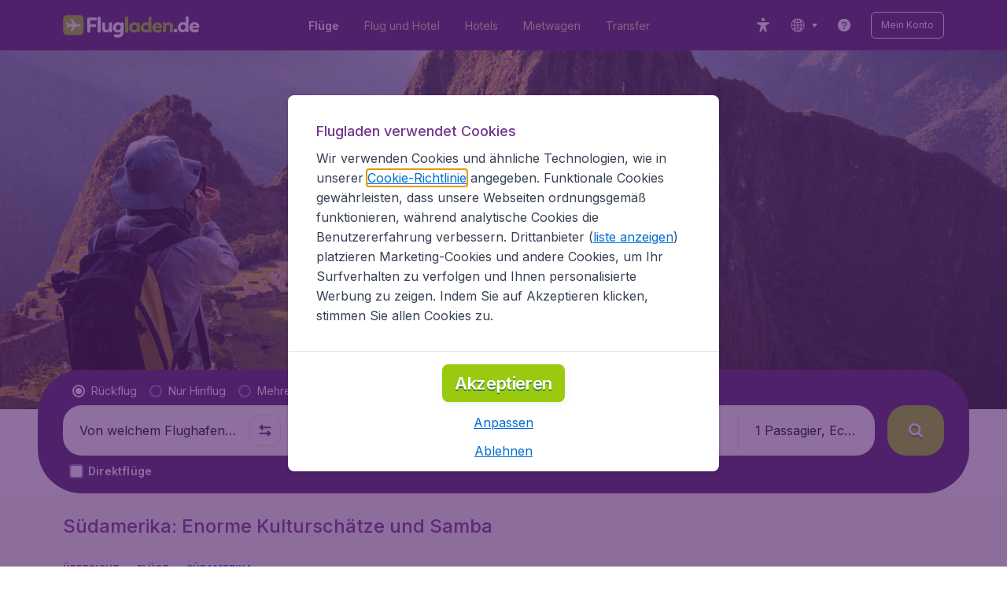

--- FILE ---
content_type: text/javascript; charset=UTF-8
request_url: https://cdnjs.cloudflare.com/polyfill/v3/polyfill.min.js?features=es2015,es2016,es2017,es2021
body_size: 21397
content:
/*
 * Polyfill service v3.111.0
 * Disable minification (remove `.min` from URL path) for more info
*/

(function(self, undefined) {!function(t){"use strict";function e(t){switch(typeof t){case"undefined":return"undefined";case"boolean":return"boolean";case"number":return"number";case"string":return"string";default:return null===t?"null":"object"}}function r(t){return Object.prototype.toString.call(t).replace(/^\[object *|\]$/g,"")}function n(t){return"function"==typeof t}function o(t){if(null===t||t===B)throw TypeError();return Object(t)}function i(t){return t>>0}function f(t){return t>>>0}function u(e){if(!("TYPED_ARRAY_POLYFILL_NO_ARRAY_ACCESSORS"in t)){if(e.length>N)throw RangeError("Array too large for polyfill");var r;for(r=0;r<e.length;r+=1)!function n(t){try{Object.defineProperty(e,t,{get:function(){return e._getter(t)},set:function(r){e._setter(t,r)},enumerable:!0,configurable:!1})}catch(r){}}(r)}}function a(t,e){var r=32-e;return t<<r>>r}function h(t,e){var r=32-e;return t<<r>>>r}function y(t){return[255&t]}function s(t){return a(t[0],8)}function l(t){return[255&t]}function p(t){return h(t[0],8)}function c(t){return t=x(Number(t)),[t<0?0:t>255?255:255&t]}function b(t){return[255&t,t>>8&255]}function g(t){return a(t[1]<<8|t[0],16)}function E(t){return[255&t,t>>8&255]}function v(t){return h(t[1]<<8|t[0],16)}function _(t){return[255&t,t>>8&255,t>>16&255,t>>24&255]}function O(t){return a(t[3]<<24|t[2]<<16|t[1]<<8|t[0],32)}function d(t){return[255&t,t>>8&255,t>>16&255,t>>24&255]}function j(t){return h(t[3]<<24|t[2]<<16|t[1]<<8|t[0],32)}function P(t,e,r){function n(t){var e=m(t),r=t-e;return r<.5?e:r>.5?e+1:e%2?e+1:e}var o,i,f,u=(1<<e-1)-1;if(t!==t)i=(1<<e)-1,f=F(2,r-1),o=0;else if(t===Infinity||t===-Infinity)i=(1<<e)-1,f=0,o=t<0?1:0;else if(0===t)i=0,f=0,o=1/t==-Infinity?1:0;else if(o=t<0,(t=M(t))>=F(2,1-u)){i=Y(m(I(t)/S),1023);var a=t/F(2,i);a<1&&(i-=1,a*=2),a>=2&&(i+=1,a/=2);var h=F(2,r);f=n(a*h)-h,i+=u,f/h>=1&&(i+=1,f=0),i>2*u&&(i=(1<<e)-1,f=0)}else i=0,f=n(t/F(2,1-u-r));var y,s=[];for(y=r;y;y-=1)s.push(f%2?1:0),f=m(f/2);for(y=e;y;y-=1)s.push(i%2?1:0),i=m(i/2);s.push(o?1:0),s.reverse();for(var l=s.join(""),p=[];l.length;)p.unshift(parseInt(l.substring(0,8),2)),l=l.substring(8);return p}function T(t,e,r){var n,o,i,f,u,a,h,y,s=[];for(n=0;n<t.length;++n)for(i=t[n],o=8;o;o-=1)s.push(i%2?1:0),i>>=1;return s.reverse(),f=s.join(""),u=(1<<e-1)-1,a=parseInt(f.substring(0,1),2)?-1:1,h=parseInt(f.substring(1,1+e),2),y=parseInt(f.substring(1+e),2),h===(1<<e)-1?0!==y?NaN:a*Infinity:h>0?a*F(2,h-u)*(1+y/F(2,r)):0!==y?a*F(2,-(u-1))*(y/F(2,r)):a<0?-0:0}function w(t){return T(t,11,52)}function A(t){return P(t,11,52)}function L(t){return T(t,8,23)}function R(t){return P(t,8,23)}var B=void 0,N=1e5,S=Math.LN2,M=Math.abs,m=Math.floor,I=Math.log,U=Math.max,Y=Math.min,F=Math.pow,x=Math.round;!function(){var t=Object.defineProperty,e=!function(){try{return Object.defineProperty({},"x",{})}catch(t){return!1}}();t&&!e||(Object.defineProperty=function(e,r,n){if(t)try{return t(e,r,n)}catch(o){}if(e!==Object(e))throw TypeError("Object.defineProperty called on non-object");return Object.prototype.__defineGetter__&&"get"in n&&Object.prototype.__defineGetter__.call(e,r,n.get),Object.prototype.__defineSetter__&&"set"in n&&Object.prototype.__defineSetter__.call(e,r,n.set),"value"in n&&(e[r]=n.value),e})}(),function(){function a(t){if((t=i(t))<0)throw RangeError("ArrayBuffer size is not a small enough positive integer.");Object.defineProperty(this,"byteLength",{value:t}),Object.defineProperty(this,"_bytes",{value:Array(t)});for(var e=0;e<t;e+=1)this._bytes[e]=0}function h(){if(!arguments.length||"object"!=typeof arguments[0])return function(t){if((t=i(t))<0)throw RangeError("length is not a small enough positive integer.");Object.defineProperty(this,"length",{value:t}),Object.defineProperty(this,"byteLength",{value:t*this.BYTES_PER_ELEMENT}),Object.defineProperty(this,"buffer",{value:new a(this.byteLength)}),Object.defineProperty(this,"byteOffset",{value:0})}.apply(this,arguments);if(arguments.length>=1&&"object"===e(arguments[0])&&arguments[0]instanceof h)return function(t){if(this.constructor!==t.constructor)throw TypeError();var e=t.length*this.BYTES_PER_ELEMENT;Object.defineProperty(this,"buffer",{value:new a(e)}),Object.defineProperty(this,"byteLength",{value:e}),Object.defineProperty(this,"byteOffset",{value:0}),Object.defineProperty(this,"length",{value:t.length});for(var r=0;r<this.length;r+=1)this._setter(r,t._getter(r))}.apply(this,arguments);if(arguments.length>=1&&"object"===e(arguments[0])&&!(arguments[0]instanceof h)&&!(arguments[0]instanceof a||"ArrayBuffer"===r(arguments[0])))return function(t){var e=t.length*this.BYTES_PER_ELEMENT;Object.defineProperty(this,"buffer",{value:new a(e)}),Object.defineProperty(this,"byteLength",{value:e}),Object.defineProperty(this,"byteOffset",{value:0}),Object.defineProperty(this,"length",{value:t.length});for(var r=0;r<this.length;r+=1){var n=t[r];this._setter(r,Number(n))}}.apply(this,arguments);if(arguments.length>=1&&"object"===e(arguments[0])&&(arguments[0]instanceof a||"ArrayBuffer"===r(arguments[0])))return function(t,e,r){if((e=f(e))>t.byteLength)throw RangeError("byteOffset out of range");if(e%this.BYTES_PER_ELEMENT)throw RangeError("buffer length minus the byteOffset is not a multiple of the element size.");if(r===B){var n=t.byteLength-e;if(n%this.BYTES_PER_ELEMENT)throw RangeError("length of buffer minus byteOffset not a multiple of the element size");r=n/this.BYTES_PER_ELEMENT}else r=f(r),n=r*this.BYTES_PER_ELEMENT;if(e+n>t.byteLength)throw RangeError("byteOffset and length reference an area beyond the end of the buffer");Object.defineProperty(this,"buffer",{value:t}),Object.defineProperty(this,"byteLength",{value:n}),Object.defineProperty(this,"byteOffset",{value:e}),Object.defineProperty(this,"length",{value:r})}.apply(this,arguments);throw TypeError()}function P(t,e,r){var n=function(){Object.defineProperty(this,"constructor",{value:n}),h.apply(this,arguments),u(this)};"__proto__"in n?n.__proto__=h:(n.from=h.from,n.of=h.of),n.BYTES_PER_ELEMENT=t;var o=function(){};return o.prototype=T,n.prototype=new o,Object.defineProperty(n.prototype,"BYTES_PER_ELEMENT",{value:t}),Object.defineProperty(n.prototype,"_pack",{value:e}),Object.defineProperty(n.prototype,"_unpack",{value:r}),n}t.ArrayBuffer=t.ArrayBuffer||a,Object.defineProperty(h,"from",{value:function(t){return new this(t)}}),Object.defineProperty(h,"of",{value:function(){return new this(arguments)}});var T={};h.prototype=T,Object.defineProperty(h.prototype,"_getter",{value:function(t){if(arguments.length<1)throw SyntaxError("Not enough arguments");if((t=f(t))>=this.length)return B;var e,r,n=[];for(e=0,r=this.byteOffset+t*this.BYTES_PER_ELEMENT;e<this.BYTES_PER_ELEMENT;e+=1,r+=1)n.push(this.buffer._bytes[r]);return this._unpack(n)}}),Object.defineProperty(h.prototype,"get",{value:h.prototype._getter}),Object.defineProperty(h.prototype,"_setter",{value:function(t,e){if(arguments.length<2)throw SyntaxError("Not enough arguments");if(!((t=f(t))>=this.length)){var r,n,o=this._pack(e);for(r=0,n=this.byteOffset+t*this.BYTES_PER_ELEMENT;r<this.BYTES_PER_ELEMENT;r+=1,n+=1)this.buffer._bytes[n]=o[r]}}}),Object.defineProperty(h.prototype,"constructor",{value:h}),Object.defineProperty(h.prototype,"copyWithin",{value:function(t,e){var r=arguments[2],n=o(this),u=n.length,a=f(u);a=U(a,0);var h,y=i(t);h=y<0?U(a+y,0):Y(y,a);var s,l=i(e);s=l<0?U(a+l,0):Y(l,a);var p;p=r===B?a:i(r);var c;c=p<0?U(a+p,0):Y(p,a);var b,g=Y(c-s,a-h);for(s<h&&h<s+g?(b=-1,s=s+g-1,h=h+g-1):b=1;g>0;)n._setter(h,n._getter(s)),s+=b,h+=b,g-=1;return n}}),Object.defineProperty(h.prototype,"every",{value:function(t){if(this===B||null===this)throw TypeError();var e=Object(this),r=f(e.length);if(!n(t))throw TypeError();for(var o=arguments[1],i=0;i<r;i++)if(!t.call(o,e._getter(i),i,e))return!1;return!0}}),Object.defineProperty(h.prototype,"fill",{value:function(t){var e=arguments[1],r=arguments[2],n=o(this),u=n.length,a=f(u);a=U(a,0);var h,y=i(e);h=y<0?U(a+y,0):Y(y,a);var s;s=r===B?a:i(r);var l;for(l=s<0?U(a+s,0):Y(s,a);h<l;)n._setter(h,t),h+=1;return n}}),Object.defineProperty(h.prototype,"filter",{value:function(t){if(this===B||null===this)throw TypeError();var e=Object(this),r=f(e.length);if(!n(t))throw TypeError();for(var o=[],i=arguments[1],u=0;u<r;u++){var a=e._getter(u);t.call(i,a,u,e)&&o.push(a)}return new this.constructor(o)}}),Object.defineProperty(h.prototype,"find",{value:function(t){var e=o(this),r=e.length,i=f(r);if(!n(t))throw TypeError();for(var u=arguments.length>1?arguments[1]:B,a=0;a<i;){var h=e._getter(a),y=t.call(u,h,a,e);if(Boolean(y))return h;++a}return B}}),Object.defineProperty(h.prototype,"findIndex",{value:function(t){var e=o(this),r=e.length,i=f(r);if(!n(t))throw TypeError();for(var u=arguments.length>1?arguments[1]:B,a=0;a<i;){var h=e._getter(a),y=t.call(u,h,a,e);if(Boolean(y))return a;++a}return-1}}),Object.defineProperty(h.prototype,"forEach",{value:function(t){if(this===B||null===this)throw TypeError();var e=Object(this),r=f(e.length);if(!n(t))throw TypeError();for(var o=arguments[1],i=0;i<r;i++)t.call(o,e._getter(i),i,e)}}),Object.defineProperty(h.prototype,"indexOf",{value:function(t){if(this===B||null===this)throw TypeError();var e=Object(this),r=f(e.length);if(0===r)return-1;var n=0;if(arguments.length>0&&(n=Number(arguments[1]),n!==n?n=0:0!==n&&n!==1/0&&n!==-1/0&&(n=(n>0||-1)*m(M(n)))),n>=r)return-1;for(var o=n>=0?n:U(r-M(n),0);o<r;o++)if(e._getter(o)===t)return o;return-1}}),Object.defineProperty(h.prototype,"join",{value:function(t){if(this===B||null===this)throw TypeError();for(var e=Object(this),r=f(e.length),n=Array(r),o=0;o<r;++o)n[o]=e._getter(o);return n.join(t===B?",":t)}}),Object.defineProperty(h.prototype,"lastIndexOf",{value:function(t){if(this===B||null===this)throw TypeError();var e=Object(this),r=f(e.length);if(0===r)return-1;var n=r;arguments.length>1&&(n=Number(arguments[1]),n!==n?n=0:0!==n&&n!==1/0&&n!==-1/0&&(n=(n>0||-1)*m(M(n))));for(var o=n>=0?Y(n,r-1):r-M(n);o>=0;o--)if(e._getter(o)===t)return o;return-1}}),Object.defineProperty(h.prototype,"map",{value:function(t){if(this===B||null===this)throw TypeError();var e=Object(this),r=f(e.length);if(!n(t))throw TypeError();var o=[];o.length=r;for(var i=arguments[1],u=0;u<r;u++)o[u]=t.call(i,e._getter(u),u,e);return new this.constructor(o)}}),Object.defineProperty(h.prototype,"reduce",{value:function(t){if(this===B||null===this)throw TypeError();var e=Object(this),r=f(e.length);if(!n(t))throw TypeError();if(0===r&&1===arguments.length)throw TypeError();var o,i=0;for(o=arguments.length>=2?arguments[1]:e._getter(i++);i<r;)o=t.call(B,o,e._getter(i),i,e),i++;return o}}),Object.defineProperty(h.prototype,"reduceRight",{value:function(t){if(this===B||null===this)throw TypeError();var e=Object(this),r=f(e.length);if(!n(t))throw TypeError();if(0===r&&1===arguments.length)throw TypeError();var o,i=r-1;for(o=arguments.length>=2?arguments[1]:e._getter(i--);i>=0;)o=t.call(B,o,e._getter(i),i,e),i--;return o}}),Object.defineProperty(h.prototype,"reverse",{value:function(){if(this===B||null===this)throw TypeError();for(var t=Object(this),e=f(t.length),r=m(e/2),n=0,o=e-1;n<r;++n,--o){var i=t._getter(n);t._setter(n,t._getter(o)),t._setter(o,i)}return t}}),Object.defineProperty(h.prototype,"set",{value:function(t,e){if(arguments.length<1)throw SyntaxError("Not enough arguments");var r,n,o,i,u,a,h,y,s,l;if("object"==typeof arguments[0]&&arguments[0].constructor===this.constructor){if(r=arguments[0],(o=f(arguments[1]))+r.length>this.length)throw RangeError("Offset plus length of array is out of range");if(y=this.byteOffset+o*this.BYTES_PER_ELEMENT,s=r.length*this.BYTES_PER_ELEMENT,r.buffer===this.buffer){for(l=[],u=0,a=r.byteOffset;u<s;u+=1,a+=1)l[u]=r.buffer._bytes[a];for(u=0,h=y;u<s;u+=1,h+=1)this.buffer._bytes[h]=l[u]}else for(u=0,a=r.byteOffset,h=y;u<s;u+=1,a+=1,h+=1)this.buffer._bytes[h]=r.buffer._bytes[a]}else{if("object"!=typeof arguments[0]||"undefined"==typeof arguments[0].length)throw TypeError("Unexpected argument type(s)");if(n=arguments[0],i=f(n.length),(o=f(arguments[1]))+i>this.length)throw RangeError("Offset plus length of array is out of range");for(u=0;u<i;u+=1)a=n[u],this._setter(o+u,Number(a))}}}),Object.defineProperty(h.prototype,"slice",{value:function(t,e){for(var r=o(this),n=r.length,u=f(n),a=i(t),h=a<0?U(u+a,0):Y(a,u),y=e===B?u:i(e),s=y<0?U(u+y,0):Y(y,u),l=s-h,p=r.constructor,c=new p(l),b=0;h<s;){var g=r._getter(h);c._setter(b,g),++h,++b}return c}}),Object.defineProperty(h.prototype,"some",{value:function(t){if(this===B||null===this)throw TypeError();var e=Object(this),r=f(e.length);if(!n(t))throw TypeError();for(var o=arguments[1],i=0;i<r;i++)if(t.call(o,e._getter(i),i,e))return!0;return!1}}),Object.defineProperty(h.prototype,"sort",{value:function(t){function e(e,r){return e!==e&&r!==r?0:e!==e?1:r!==r?-1:t!==B?t(e,r):e<r?-1:e>r?1:0}if(this===B||null===this)throw TypeError();for(var r=Object(this),n=f(r.length),o=Array(n),i=0;i<n;++i)o[i]=r._getter(i);for(o.sort(e),i=0;i<n;++i)r._setter(i,o[i]);return r}}),Object.defineProperty(h.prototype,"subarray",{value:function(t,e){function r(t,e,r){return t<e?e:t>r?r:t}t=i(t),e=i(e),arguments.length<1&&(t=0),arguments.length<2&&(e=this.length),t<0&&(t=this.length+t),e<0&&(e=this.length+e),t=r(t,0,this.length),e=r(e,0,this.length);var n=e-t;return n<0&&(n=0),new this.constructor(this.buffer,this.byteOffset+t*this.BYTES_PER_ELEMENT,n)}});var N=P(1,y,s),S=P(1,l,p),I=P(1,c,p),F=P(2,b,g),x=P(2,E,v),k=P(4,_,O),C=P(4,d,j),z=P(4,R,L),D=P(8,A,w);t.Int8Array=t.Int8Array||N,t.Uint8Array=t.Uint8Array||S,t.Uint8ClampedArray=t.Uint8ClampedArray||I,t.Int16Array=t.Int16Array||F,t.Uint16Array=t.Uint16Array||x,t.Int32Array=t.Int32Array||k,t.Uint32Array=t.Uint32Array||C,t.Float32Array=t.Float32Array||z,t.Float64Array=t.Float64Array||D}(),function(){function e(t,e){return n(t.get)?t.get(e):t[e]}function o(t,e,n){if(!(t instanceof ArrayBuffer||"ArrayBuffer"===r(t)))throw TypeError();if((e=f(e))>t.byteLength)throw RangeError("byteOffset out of range");if(n=n===B?t.byteLength-e:f(n),e+n>t.byteLength)throw RangeError("byteOffset and length reference an area beyond the end of the buffer");Object.defineProperty(this,"buffer",{value:t}),Object.defineProperty(this,"byteLength",{value:n}),Object.defineProperty(this,"byteOffset",{value:e})}function i(t){return function r(n,o){if((n=f(n))+t.BYTES_PER_ELEMENT>this.byteLength)throw RangeError("Array index out of range");n+=this.byteOffset;for(var i=new Uint8Array(this.buffer,n,t.BYTES_PER_ELEMENT),u=[],h=0;h<t.BYTES_PER_ELEMENT;h+=1)u.push(e(i,h));return Boolean(o)===Boolean(a)&&u.reverse(),e(new t(new Uint8Array(u).buffer),0)}}function u(t){return function r(n,o,i){if((n=f(n))+t.BYTES_PER_ELEMENT>this.byteLength)throw RangeError("Array index out of range");var u,h,y=new t([o]),s=new Uint8Array(y.buffer),l=[];for(u=0;u<t.BYTES_PER_ELEMENT;u+=1)l.push(e(s,u));Boolean(i)===Boolean(a)&&l.reverse(),h=new Uint8Array(this.buffer,n,t.BYTES_PER_ELEMENT),h.set(l)}}var a=function(){var t=new Uint16Array([4660]);return 18===e(new Uint8Array(t.buffer),0)}();Object.defineProperty(o.prototype,"getUint8",{value:i(Uint8Array)}),Object.defineProperty(o.prototype,"getInt8",{value:i(Int8Array)}),Object.defineProperty(o.prototype,"getUint16",{value:i(Uint16Array)}),Object.defineProperty(o.prototype,"getInt16",{value:i(Int16Array)}),Object.defineProperty(o.prototype,"getUint32",{value:i(Uint32Array)}),Object.defineProperty(o.prototype,"getInt32",{value:i(Int32Array)}),Object.defineProperty(o.prototype,"getFloat32",{value:i(Float32Array)}),Object.defineProperty(o.prototype,"getFloat64",{value:i(Float64Array)}),Object.defineProperty(o.prototype,"setUint8",{value:u(Uint8Array)}),Object.defineProperty(o.prototype,"setInt8",{value:u(Int8Array)}),Object.defineProperty(o.prototype,"setUint16",{value:u(Uint16Array)}),Object.defineProperty(o.prototype,"setInt16",{value:u(Int16Array)}),Object.defineProperty(o.prototype,"setUint32",{value:u(Uint32Array)}),Object.defineProperty(o.prototype,"setInt32",{value:u(Int32Array)}),Object.defineProperty(o.prototype,"setFloat32",{value:u(Float32Array)}),Object.defineProperty(o.prototype,"setFloat64",{value:u(Float64Array)}),t.DataView=t.DataView||o}()}(self);if (!("defineProperty"in Object&&function(){try{var e={}
return Object.defineProperty(e,"test",{value:42}),!0}catch(t){return!1}}()
)) {!function(e){var t=Object.prototype.hasOwnProperty.call(Object.prototype,"__defineGetter__"),r="A property cannot both have accessors and be writable or have a value";Object.defineProperty=function n(o,i,f){if(e&&(o===window||o===document||o===Element.prototype||o instanceof Element))return e(o,i,f);if(null===o||!(o instanceof Object||"object"==typeof o))throw new TypeError("Object.defineProperty called on non-object");if(!(f instanceof Object))throw new TypeError("Property description must be an object");var c=String(i),a="value"in f||"writable"in f,p="get"in f&&typeof f.get,s="set"in f&&typeof f.set;if(p){if(p===undefined)return o;if("function"!==p)throw new TypeError("Getter must be a function");if(!t)throw new TypeError("Getters & setters cannot be defined on this javascript engine");if(a)throw new TypeError(r);Object.__defineGetter__.call(o,c,f.get)}else o[c]=f.value;if(s){if(s===undefined)return o;if("function"!==s)throw new TypeError("Setter must be a function");if(!t)throw new TypeError("Getters & setters cannot be defined on this javascript engine");if(a)throw new TypeError(r);Object.__defineSetter__.call(o,c,f.set)}return"value"in f&&(o[c]=f.value),o}}(Object.defineProperty);}if (!("name"in Function.prototype
)) {!function(){var n=/^\s*function\s+([^(\s]*)\s*/,t=Function,e=t.prototype,r=e.constructor,o=function(o){var c,u;return o===t||o===r?u="Function":o!==e&&(c=(""+o).match(n),u=c&&c[1]),u||""};Object.defineProperty(e,"name",{get:function c(){var n=this,t=o(n);return n!==e&&Object.defineProperty(n,"name",{value:t,configurable:!0}),t},configurable:!0})}();}if (!("EPSILON"in Number
)) {Object.defineProperty(Number,"EPSILON",{enumerable:!1,configurable:!1,writable:!1,value:Math.pow(2,-52)});}if (!("MAX_SAFE_INTEGER"in Number
)) {Object.defineProperty(Number,"MAX_SAFE_INTEGER",{enumerable:!1,configurable:!1,writable:!1,value:Math.pow(2,53)-1});}if (!("MIN_SAFE_INTEGER"in Number
)) {Object.defineProperty(Number,"MIN_SAFE_INTEGER",{enumerable:!1,configurable:!1,writable:!1,value:-(Math.pow(2,53)-1)});}if (!("Reflect"in self
)) {try{Object.defineProperty(self,"Reflect",{value:self.Reflect||{},writable:!0,configurable:!0,enumerable:!1})}catch(e){self.Reflect=self.Reflect||{}}}function ArrayCreate(r){if(1/r==-Infinity&&(r=0),r>Math.pow(2,32)-1)throw new RangeError("Invalid array length");var n=[];return n.length=r,n}function Call(t,l){var n=arguments.length>2?arguments[2]:[];if(!1===IsCallable(t))throw new TypeError(Object.prototype.toString.call(t)+"is not a function.");return t.apply(l,n)}function CreateDataProperty(e,r,t){var a={value:t,writable:!0,enumerable:!0,configurable:!0};try{return Object.defineProperty(e,r,a),!0}catch(n){return!1}}function CreateDataPropertyOrThrow(t,r,o){var e=CreateDataProperty(t,r,o);if(!e)throw new TypeError("Cannot assign value `"+Object.prototype.toString.call(o)+"` to property `"+Object.prototype.toString.call(r)+"` on object `"+Object.prototype.toString.call(t)+"`");return e}function CreateMethodProperty(e,r,t){var a={value:t,writable:!0,enumerable:!1,configurable:!0};Object.defineProperty(e,r,a)}if (!("acosh"in Math
)) {CreateMethodProperty(Math,"acosh",function t(a){return isNaN(a)?NaN:a<1?NaN:1===a?0:a===Infinity?Infinity:Math.log(a+Math.sqrt(a*a-1))});}if (!("asinh"in Math
)) {CreateMethodProperty(Math,"asinh",function n(i){return isNaN(i)?NaN:0===i&&1/i===Infinity?0:0===i&&1/i==-Infinity?-0:i===Infinity?Infinity:i===-Infinity?-Infinity:Math.log(i+Math.sqrt(i*i+1))});}if (!("atanh"in Math
)) {CreateMethodProperty(Math,"atanh",function n(t){return isNaN(t)?NaN:t<-1?NaN:t>1?NaN:-1===t?-Infinity:1===t?Infinity:0===t&&1/t===Infinity?0:0===t&&1/t==-Infinity?-0:Math.log((1+t)/(1-t))/2});}if (!("cbrt"in Math
)) {CreateMethodProperty(Math,"cbrt",function n(t){if(isNaN(t))return NaN;if(0===t&&1/t===Infinity)return 0;if(0===t&&1/t==-Infinity)return-0;if(t===Infinity)return Infinity;if(t===-Infinity)return-Infinity;var i=Math.pow(Math.abs(t),1/3);return t<0?-i:i});}if (!("cosh"in Math
)) {CreateMethodProperty(Math,"cosh",function n(t){if(isNaN(t))return NaN;if(0===t&&1/t===Infinity)return 1;if(0===t&&1/t==-Infinity)return 1;if(t===Infinity)return Infinity;if(t===-Infinity)return Infinity;if((t=Math.abs(t))>709){var i=Math.exp(.5*t);return i/2*i}return((i=Math.exp(t))+1/i)/2});}if (!("expm1"in Math
)) {CreateMethodProperty(Math,"expm1",function n(i){return isNaN(i)?NaN:0===i&&1/i===Infinity?0:0===i&&1/i==-Infinity?-0:i===Infinity?Infinity:i===-Infinity?-1:i>-1e-6&&i<1e-6?i+i*i/2:Math.exp(i)-1});}if (!("fround"in Math
)) {CreateMethodProperty(Math,"fround",function(n){return isNaN(n)?NaN:1/n==+Infinity||1/n==-Infinity||n===+Infinity||n===-Infinity?n:new Float32Array([n])[0]});}if (!("hypot"in Math
)) {CreateMethodProperty(Math,"hypot",function t(n,r){if(0===arguments.length)return 0;for(var i=0,e=0,a=0;a<arguments.length;++a){if(arguments[a]===Infinity)return Infinity;if(arguments[a]===-Infinity)return Infinity;var f=Math.abs(Number(arguments[a]));f>e&&(i*=Math.pow(e/f,2),e=f),0===f&&0===e||(i+=Math.pow(f/e,2))}return e*Math.sqrt(i)});}if (!("log10"in Math
)) {CreateMethodProperty(Math,"log10",function t(e){return Math.log(e)/Math.LN10});}if (!("log1p"in Math
)) {CreateMethodProperty(Math,"log1p",function r(t){if(-1<(t=Number(t))&&t<1){for(var o=t,e=2;e<=300;e++)o+=Math.pow(-1,e-1)*Math.pow(t,e)/e;return o}return Math.log(1+t)});}if (!("log2"in Math
)) {CreateMethodProperty(Math,"log2",function t(e){return Math.log(e)/Math.LN2});}if (!("sign"in Math
)) {CreateMethodProperty(Math,"sign",function i(n){return n=Number(n),isNaN(n)?NaN:1/n==-Infinity?-0:1/n===Infinity?0:n<0?-1:n>0?1:void 0});}if (!("sinh"in Math
)) {CreateMethodProperty(Math,"sinh",function r(t){var a=t<0?-1:1,e=Math.abs(t);if(e<22){if(e<Math.pow(2,-28))return t;var h=Math.exp(e)-1;return e<1?a*(2*h-h*h/(h+1))/2:a*(h+h/(h+1))/2}if(e<709.7822265625)return a*Math.exp(e)/2;var n=Math.exp(.5*e);return(h=a*n/2)*n});}if (!("tanh"in Math
)) {CreateMethodProperty(Math,"tanh",function t(n){var e;return n===Infinity?1:n===-Infinity?-1:((e=Math.exp(2*n))-1)/(e+1)});}if (!("trunc"in Math
)) {CreateMethodProperty(Math,"trunc",function t(r){return r<0?Math.ceil(r):Math.floor(r)});}if (!("freeze"in Object
)) {CreateMethodProperty(Object,"freeze",function e(r){return r});}if (!("getPrototypeOf"in Object
)) {CreateMethodProperty(Object,"getPrototypeOf",function t(o){if(o!==Object(o))throw new TypeError("Object.getPrototypeOf called on non-object");var e=o.__proto__;return e||null===e?e:"function"==typeof o.constructor&&o instanceof o.constructor?o.constructor.prototype:o instanceof Object?Object.prototype:null});}if (!("keys"in Object&&function(){return 2===Object.keys(arguments).length}(1,2)&&function(){try{return Object.keys(""),!0}catch(t){return!1}}()
)) {CreateMethodProperty(Object,"keys",function(){"use strict";function t(){var t;try{t=Object.create({})}catch(r){return!0}return o.call(t,"__proto__")}function r(t){var r=n.call(t),e="[object Arguments]"===r;return e||(e="[object Array]"!==r&&null!==t&&"object"==typeof t&&"number"==typeof t.length&&t.length>=0&&"[object Function]"===n.call(t.callee)),e}var e=Object.prototype.hasOwnProperty,n=Object.prototype.toString,o=Object.prototype.propertyIsEnumerable,c=!o.call({toString:null},"toString"),l=o.call(function(){},"prototype"),i=["toString","toLocaleString","valueOf","hasOwnProperty","isPrototypeOf","propertyIsEnumerable","constructor"],u=function(t){var r=t.constructor;return r&&r.prototype===t},a={$console:!0,$external:!0,$frame:!0,$frameElement:!0,$frames:!0,$innerHeight:!0,$innerWidth:!0,$outerHeight:!0,$outerWidth:!0,$pageXOffset:!0,$pageYOffset:!0,$parent:!0,$scrollLeft:!0,$scrollTop:!0,$scrollX:!0,$scrollY:!0,$self:!0,$webkitIndexedDB:!0,$webkitStorageInfo:!0,$window:!0},f=function(){if("undefined"==typeof window)return!1;for(var t in window)try{if(!a["$"+t]&&e.call(window,t)&&null!==window[t]&&"object"==typeof window[t])try{u(window[t])}catch(r){return!0}}catch(r){return!0}return!1}(),p=function(t){if("undefined"==typeof window||!f)return u(t);try{return u(t)}catch(r){return!1}};return function s(o){var u="[object Function]"===n.call(o),a=r(o),f="[object String]"===n.call(o),s=[];if(o===undefined||null===o)throw new TypeError("Cannot convert undefined or null to object");var y=l&&u;if(f&&o.length>0&&!e.call(o,0))for(var h=0;h<o.length;++h)s.push(String(h));if(a&&o.length>0)for(var g=0;g<o.length;++g)s.push(String(g));else for(var w in o)t()&&"__proto__"===w||y&&"prototype"===w||!e.call(o,w)||s.push(String(w));if(c)for(var d=p(o),$=0;$<i.length;++$)d&&"constructor"===i[$]||!e.call(o,i[$])||s.push(i[$]);return s}}());}function Get(n,t){return n[t]}function HasOwnProperty(r,t){return Object.prototype.hasOwnProperty.call(r,t)}function HasProperty(n,r){return r in n}function IsArray(r){return"[object Array]"===Object.prototype.toString.call(r)}if (!("isArray"in Array
)) {CreateMethodProperty(Array,"isArray",function r(e){return IsArray(e)});}function IsCallable(n){return"function"==typeof n}if (!("bind"in Function.prototype
)) {CreateMethodProperty(Function.prototype,"bind",function t(n){var r=Array,o=Object,e=r.prototype,l=function g(){},p=e.slice,a=e.concat,i=e.push,c=Math.max,u=this;if(!IsCallable(u))throw new TypeError("Function.prototype.bind called on incompatible "+u);for(var y,h=p.call(arguments,1),s=function(){if(this instanceof y){var t=u.apply(this,a.call(h,p.call(arguments)));return o(t)===t?t:this}return u.apply(n,a.call(h,p.call(arguments)))},f=c(0,u.length-h.length),b=[],d=0;d<f;d++)i.call(b,"$"+d);return y=Function("binder","return function ("+b.join(",")+"){ return binder.apply(this, arguments); }")(s),u.prototype&&(l.prototype=u.prototype,y.prototype=new l,l.prototype=null),y});}function RequireObjectCoercible(e){if(null===e||e===undefined)throw TypeError(Object.prototype.toString.call(e)+" is not coercible to Object.");return e}function SameValueNonNumber(e,n){return e===n}function ToBoolean(o){return Boolean(o)}function ToNumber(r){return Number(r)}function ToObject(e){if(null===e||e===undefined)throw TypeError();return Object(e)}function GetV(t,e){return ToObject(t)[e]}function GetMethod(e,n){var r=GetV(e,n);if(null===r||r===undefined)return undefined;if(!1===IsCallable(r))throw new TypeError("Method not callable: "+n);return r}function ToUint32(n){var i=Number(n);return isNaN(i)||1/i===Infinity||1/i==-Infinity||i===Infinity||i===-Infinity?0:(i<0?-1:1)*Math.floor(Math.abs(i))>>>0}if (!("clz32"in Math
)) {CreateMethodProperty(Math,"clz32",function t(r){var e=ToUint32(r);return e?32-e.toString(2).length:32});}if (!("imul"in Math
)) {CreateMethodProperty(Math,"imul",function t(r,e){var n=ToUint32(r),o=ToUint32(e),i=n>>>16&65535,a=65535&n,u=o>>>16&65535,h=65535&o;return a*h+(i*h+a*u<<16>>>0)|0});}function Type(e){switch(typeof e){case"undefined":return"undefined";case"boolean":return"boolean";case"number":return"number";case"string":return"string";case"symbol":return"symbol";default:return null===e?"null":"Symbol"in self&&(e instanceof self.Symbol||e.constructor===self.Symbol)?"symbol":"object"}}if (!("isFinite"in Number
)) {!function(){var e=self;CreateMethodProperty(Number,"isFinite",function i(n){return"number"===Type(n)&&e.isFinite(n)})}();}if (!("isNaN"in Number
)) {!function(){var e=self;CreateMethodProperty(Number,"isNaN",function r(n){return"number"===Type(n)&&!!e.isNaN(n)})}();}if (!("isExtensible"in Object
)) {!function(e){CreateMethodProperty(Object,"isExtensible",function t(n){return"object"===Type(n)&&(!e||e(n))})}(Object.isExtensible);}if (!("seal"in Object&&function(){try{return Object.seal("1"),!0}catch(t){return!1}}()
)) {!function(e){CreateMethodProperty(Object,"seal",function t(c){return"object"===Type(c)?c:e?e(c):c})}(Object.seal);}if (!("flags"in RegExp.prototype
)) {Object.defineProperty(RegExp.prototype,"flags",{configurable:!0,enumerable:!1,get:function(){var e=this;if("object"!==Type(e))throw new TypeError("Method called on incompatible type: must be an object.");var o="";return ToBoolean(Get(e,"global"))&&(o+="g"),ToBoolean(Get(e,"ignoreCase"))&&(o+="i"),ToBoolean(Get(e,"multiline"))&&(o+="m"),ToBoolean(Get(e,"unicode"))&&(o+="u"),ToBoolean(Get(e,"sticky"))&&(o+="y"),o}});}function CreateIterResultObject(e,r){if("boolean"!==Type(r))throw new Error;var t={};return CreateDataProperty(t,"value",e),CreateDataProperty(t,"done",r),t}function GetPrototypeFromConstructor(t,o){var r=Get(t,"prototype");return"object"!==Type(r)&&(r=o),r}var GetSubstitution=function(){function e(e){return/^[0-9]$/.test(e)}return function t(n,r,l,i,a,f){for(var s=n.length,h=r.length,c=l+s,u=i.length,v="",g=0;g<f.length;g+=1){var o=f.charAt(g),$=g+1>=f.length,d=g+2>=f.length;if("$"!==o||$)v+=f.charAt(g);else{var p=f.charAt(g+1);if("$"===p)v+="$",g+=1;else if("&"===p)v+=n,g+=1;else if("`"===p)v+=0===l?"":r.slice(0,l-1),g+=1;else if("'"===p)v+=c>=h?"":r.slice(c),g+=1;else{var A=d?null:f.charAt(g+2);if(!e(p)||"0"===p||!d&&e(A))if(e(p)&&(d||e(A))){var y=p+A,I=parseInt(y,10)-1;v+=y<=u&&"Undefined"===Type(i[I])?"":i[I],g+=2}else v+="$";else{var T=parseInt(p,10);v+=T<=u&&"Undefined"===Type(i[T-1])?"":i[T-1],g+=1}}}}return v}}();function IsConstructor(t){return"object"===Type(t)&&("function"==typeof t&&!!t.prototype)}function IsRegExp(e){if("object"!==Type(e))return!1;var n="Symbol"in self&&"match"in self.Symbol?Get(e,self.Symbol.match):undefined;if(n!==undefined)return ToBoolean(n);try{var t=e.lastIndex;return e.lastIndex=0,RegExp.prototype.exec.call(e),!0}catch(l){}finally{e.lastIndex=t}return!1}function IteratorClose(r,t){if("object"!==Type(r["[[Iterator]]"]))throw new Error(Object.prototype.toString.call(r["[[Iterator]]"])+"is not an Object.");var e=r["[[Iterator]]"],o=GetMethod(e,"return");if(o===undefined)return t;try{var n=Call(o,e)}catch(c){var a=c}if(t)return t;if(a)throw a;if("object"!==Type(n))throw new TypeError("Iterator's return method returned a non-object.");return t}function IteratorComplete(t){if("object"!==Type(t))throw new Error(Object.prototype.toString.call(t)+"is not an Object.");return ToBoolean(Get(t,"done"))}function IteratorNext(t){if(arguments.length<2)var e=Call(t["[[NextMethod]]"],t["[[Iterator]]"]);else e=Call(t["[[NextMethod]]"],t["[[Iterator]]"],[arguments[1]]);if("object"!==Type(e))throw new TypeError("bad iterator");return e}function IteratorStep(t){var r=IteratorNext(t);return!0!==IteratorComplete(r)&&r}function IteratorValue(t){if("object"!==Type(t))throw new Error(Object.prototype.toString.call(t)+"is not an Object.");return Get(t,"value")}function OrdinaryToPrimitive(r,t){if("string"===t)var e=["toString","valueOf"];else e=["valueOf","toString"];for(var i=0;i<e.length;++i){var n=e[i],a=Get(r,n);if(IsCallable(a)){var o=Call(a,r);if("object"!==Type(o))return o}}throw new TypeError("Cannot convert to primitive.")}function SameValue(e,a){return Type(e)===Type(a)&&("number"===Type(e)?!(!isNaN(e)||!isNaN(a))||(0!==e||0!==a||1/e==1/a)&&e===a:SameValueNonNumber(e,a))}if (!("is"in Object
)) {CreateMethodProperty(Object,"is",function e(t,r){return SameValue(t,r)});}function SameValueZero(n,e){return Type(n)===Type(e)&&("number"===Type(n)?!(!isNaN(n)||!isNaN(e))||(1/n===Infinity&&1/e==-Infinity||(1/n==-Infinity&&1/e===Infinity||n===e)):SameValueNonNumber(n,e))}function StringIndexOf(r,n,e){var f=r.length;if(""===n&&e<=f)return e;for(var t=n.length,a=e,i=-1;a+t<=f;){for(var g=!0,o=0;o<t;o+=1)if(r[a+o]!==n[o]){g=!1;break}if(g){i=a;break}a+=1}return i}function ToInteger(n){if("symbol"===Type(n))throw new TypeError("Cannot convert a Symbol value to a number");var t=Number(n);return isNaN(t)?0:1/t===Infinity||1/t==-Infinity||t===Infinity||t===-Infinity?t:(t<0?-1:1)*Math.floor(Math.abs(t))}if (!("copyWithin"in Array.prototype&&function(){try{var t=function n(){}
t.prototype[0]="foo"
var o=new t
o[1]=1,o[2]=2,o.length=3
var r=Array.prototype.copyWithin.call(o,1,0)
return!(!r[0]||Object.prototype.hasOwnProperty.call(r,"0")||!Object.prototype.hasOwnProperty.call(r,"1")||"foo"!==r[0]||"foo"!==r[1]||1!==r[2]||3!==r.length)}catch(e){return!1}}()
)) {CreateMethodProperty(Array.prototype,"copyWithin",function t(r,e){"use strict";var a=arguments[2];if(null===this||this===undefined)throw new TypeError("Cannot call method on "+this);var n=Object(this),i=ToInteger(n.length);i<=0&&(i=0),i=i===Infinity?Math.pow(2,53)-1:Math.min(i,Math.pow(2,53)-1),i=Math.max(i,0);var h,o=ToInteger(r);h=o<0?Math.max(i+o,0):Math.min(o,i);var M,m=ToInteger(e);M=m<0?Math.max(i+m,0):Math.min(m,i);var v;v=a===undefined?i:ToInteger(a);var p;p=v<0?Math.max(i+v,0):Math.min(v,i);var s,d=Math.min(p-M,i-h);for(M<h&&h<M+d?(s=-1,M=M+d-1,h=h+d-1):s=1;d>0;){var f=String(M),g=String(h);if(HasProperty(n,f)){var l=n[f];n[g]=l}else delete n[g];M+=s,h+=s,d-=1}return n});}if (!("isInteger"in Number
)) {CreateMethodProperty(Number,"isInteger",function e(n){return"number"===Type(n)&&(!isNaN(n)&&n!==Infinity&&n!==-Infinity&&ToInteger(n)===n)});}if (!("isSafeInteger"in Number
)) {CreateMethodProperty(Number,"isSafeInteger",function e(r){if("number"!==Type(r))return!1;if(isNaN(r)||r===Infinity||r===-Infinity)return!1;var t=ToInteger(r);return t===r&&Math.abs(t)<=Math.pow(2,53)-1});}function ToLength(n){var t=ToInteger(n);return t<=0?0:Math.min(t,Math.pow(2,53)-1)}function ToPrimitive(e){var t=arguments.length>1?arguments[1]:undefined;if("object"===Type(e)){if(arguments.length<2)var i="default";else t===String?i="string":t===Number&&(i="number");var r="function"==typeof self.Symbol&&"symbol"==typeof self.Symbol.toPrimitive?GetMethod(e,self.Symbol.toPrimitive):undefined;if(r!==undefined){var n=Call(r,e,[i]);if("object"!==Type(n))return n;throw new TypeError("Cannot convert exotic object to primitive.")}return"default"===i&&(i="number"),OrdinaryToPrimitive(e,i)}return e}function ToString(t){switch(Type(t)){case"symbol":throw new TypeError("Cannot convert a Symbol value to a string");case"object":return ToString(ToPrimitive(t,String));default:return String(t)}}if (!("fill"in Array.prototype
)) {CreateMethodProperty(Array.prototype,"fill",function t(e){for(var r=arguments[1],n=arguments[2],o=ToObject(this),a=ToLength(Get(o,"length")),h=ToInteger(r),i=h<0?Math.max(a+h,0):Math.min(h,a),g=n===undefined?a:ToInteger(n),M=g<0?Math.max(a+g,0):Math.min(g,a);i<M;){o[ToString(i)]=e,i+=1}return o});}if (!("find"in Array.prototype
)) {CreateMethodProperty(Array.prototype,"find",function e(r){var t=ToObject(this),n=ToLength(Get(t,"length"));if(!1===IsCallable(r))throw new TypeError(r+" is not a function");for(var o=arguments.length>1?arguments[1]:undefined,a=0;a<n;){var i=ToString(a),f=Get(t,i);if(ToBoolean(Call(r,o,[f,a,t])))return f;a+=1}return undefined});}if (!("findIndex"in Array.prototype
)) {CreateMethodProperty(Array.prototype,"findIndex",function e(r){var t=ToObject(this),n=ToLength(Get(t,"length"));if(!1===IsCallable(r))throw new TypeError(r+" is not a function");for(var o=arguments.length>1?arguments[1]:undefined,a=0;a<n;){var i=ToString(a),l=Get(t,i);if(ToBoolean(Call(r,o,[l,a,t])))return a;a+=1}return-1});}if (!("forEach"in Array.prototype
)) {CreateMethodProperty(Array.prototype,"forEach",function r(t){var e=ToObject(this),n=e instanceof String?e.split(""):e,o=ToLength(Get(e,"length"));if(!1===IsCallable(t))throw new TypeError(t+" is not a function");for(var a=arguments.length>1?arguments[1]:undefined,i=0;i<o;){var f=ToString(i);if(HasProperty(n,f)){var l=Get(n,f);Call(t,a,[l,i,e])}i+=1}return undefined});}if (!("includes"in Array.prototype
)) {CreateMethodProperty(Array.prototype,"includes",function e(r){"use strict";var t=ToObject(this),o=ToLength(Get(t,"length"));if(0===o)return!1;var n=ToInteger(arguments[1]);if(n>=0)var a=n;else(a=o+n)<0&&(a=0);for(;a<o;){var i=Get(t,ToString(a));if(SameValueZero(r,i))return!0;a+=1}return!1});}if (!("indexOf"in Array.prototype
)) {CreateMethodProperty(Array.prototype,"indexOf",function r(t){var e=ToObject(this),n=ToLength(Get(e,"length"));if(0===n)return-1;var i=ToInteger(arguments[1]);if(i>=n)return-1;if(i>=0)var o=1/i==-Infinity?0:i;else(o=n+i)<0&&(o=0);for(;o<n;){if(HasProperty(e,ToString(o))){if(t===Get(e,ToString(o)))return o}o+=1}return-1});}if (!("getOwnPropertyNames"in Object&&function(){try{return Object.getOwnPropertyNames(1),!0}catch(t){return!1}}()
)) {!function(){var t={}.toString,e="".split,r=[].concat,o=Object.prototype.hasOwnProperty,c=Object.getOwnPropertyNames||Object.keys,n="object"==typeof self?c(self):[];CreateMethodProperty(Object,"getOwnPropertyNames",function l(a){var p=ToObject(a);if("[object Window]"===t.call(p))try{return c(p)}catch(j){return r.call([],n)}p="[object String]"==t.call(p)?e.call(p,""):Object(p);for(var i=c(p),s=["length","prototype"],O=0;O<s.length;O++){var b=s[O];o.call(p,b)&&!i.includes(b)&&i.push(b)}if(i.includes("__proto__")){var f=i.indexOf("__proto__");i.splice(f,1)}return i})}();}if (!("endsWith"in String.prototype
)) {CreateMethodProperty(String.prototype,"endsWith",function e(t){"use strict";var r=arguments.length>1?arguments[1]:undefined,n=RequireObjectCoercible(this),i=ToString(n);if(IsRegExp(t))throw new TypeError("First argument to String.prototype.endsWith must not be a regular expression");var o=ToString(t),s=i.length,g=r===undefined?s:ToInteger(r),h=Math.min(Math.max(g,0),s),u=o.length,a=h-u;return!(a<0)&&i.substr(a,u)===o});}if (!("includes"in String.prototype
)) {CreateMethodProperty(String.prototype,"includes",function e(t){"use strict";var r=arguments.length>1?arguments[1]:undefined,n=RequireObjectCoercible(this),i=ToString(n);if(IsRegExp(t))throw new TypeError("First argument to String.prototype.includes must not be a regular expression");var o=ToString(t),g=ToInteger(r),a=i.length,p=Math.min(Math.max(g,0),a);return-1!==String.prototype.indexOf.call(i,o,p)});}if (!("padEnd"in String.prototype
)) {CreateMethodProperty(String.prototype,"padEnd",function e(r){"use strict";var t=arguments.length>1?arguments[1]:undefined,n=RequireObjectCoercible(this),i=ToString(n),o=ToLength(r),u=i.length;if(o<=u)return i;if(t===undefined)var d=" ";else d=ToString(t);if(""===d)return i;for(var f=o-u,g="",s=0;s<f;s++)g+=d;return g=g.substr(0,f),i+g});}if (!("padStart"in String.prototype
)) {CreateMethodProperty(String.prototype,"padStart",function e(r){"use strict";var t=arguments.length>1?arguments[1]:undefined,n=RequireObjectCoercible(this),i=ToString(n),o=ToLength(r),u=i.length;if(o<=u)return i;if(t===undefined)var f=" ";else f=ToString(t);if(""===f)return i;for(var a=o-u,d="",g=0;g<a;g++)d+=f;return(d=d.substr(0,a))+i});}if (!("repeat"in String.prototype
)) {CreateMethodProperty(String.prototype,"repeat",function r(e){"use strict";var t=RequireObjectCoercible(this),n=ToString(t),o=ToInteger(e);if(o<0)throw new RangeError("Invalid count value");if(o===Infinity)throw new RangeError("Invalid count value");return 0===o?"":new Array(o+1).join(n)});}if (!("startsWith"in String.prototype
)) {CreateMethodProperty(String.prototype,"startsWith",function t(e){"use strict";var r=arguments.length>1?arguments[1]:undefined,n=RequireObjectCoercible(this),i=ToString(n);if(IsRegExp(e))throw new TypeError("First argument to String.prototype.startsWith must not be a regular expression");var o=ToString(e),s=ToInteger(r),a=i.length,g=Math.min(Math.max(s,0),a);return!(o.length+g>a)&&0===i.substr(g).indexOf(e)});}function ToPropertyKey(r){var i=ToPrimitive(r,String);return"symbol"===Type(i)?i:ToString(i)}if (!("getOwnPropertyDescriptor"in Object&&"function"==typeof Object.getOwnPropertyDescriptor&&function(){try{return"3"===Object.getOwnPropertyDescriptor("13.7",1).value}catch(t){return!1}}()
)) {!function(){var e=Object.getOwnPropertyDescriptor,t=function(){try{return 1===Object.defineProperty(document.createElement("div"),"one",{get:function(){return 1}}).one}catch(e){return!1}},r={}.toString,n="".split;CreateMethodProperty(Object,"getOwnPropertyDescriptor",function c(o,i){var a=ToObject(o);a=("string"===Type(a)||a instanceof String)&&"[object String]"==r.call(o)?n.call(o,""):Object(o);var u=ToPropertyKey(i);if(t)try{return e(a,u)}catch(l){}if(HasOwnProperty(a,u))return{enumerable:!0,configurable:!0,writable:!0,value:a[u]}})}();}if (!("assign"in Object
)) {CreateMethodProperty(Object,"assign",function e(t,r){var n=ToObject(t);if(1===arguments.length)return n;var o,c,a,l,i=Array.prototype.slice.call(arguments,1);for(o=0;o<i.length;o++){var p=i[o];for(p===undefined||null===p?a=[]:(l="[object String]"===Object.prototype.toString.call(p)?String(p).split(""):ToObject(p),a=Object.keys(l)),c=0;c<a.length;c++){var b,y=a[c];try{var g=Object.getOwnPropertyDescriptor(l,y);b=g!==undefined&&!0===g.enumerable}catch(u){b=Object.prototype.propertyIsEnumerable.call(l,y)}if(b){var j=Get(l,y);n[y]=j}}}return n});}if (!("defineProperties"in Object
)) {CreateMethodProperty(Object,"defineProperties",function e(r,t){if("object"!==Type(r))throw new TypeError("Object.defineProperties called on non-object");for(var o=ToObject(t),n=Object.keys(o),c=[],i=0;i<n.length;i++){var b=n[i],f=Object.getOwnPropertyDescriptor(o,b);if(f!==undefined&&f.enumerable){var p=Get(o,b),a=p;c.push([b,a])}}for(var j=0;j<c.length;j++){var d=c[j][0];a=c[j][1],Object.defineProperty(r,d,a)}return r});}if (!("create"in Object
)) {!function(){function e(){}if({__proto__:null}instanceof Object)t=function(){var e=document.createElement("iframe");e.style.display="none";var o=document.body||document.documentElement;o.appendChild(e),e.src="javascript:";var n=e.contentWindow.Object.prototype;o.removeChild(e),e=null,delete n.constructor,delete n.hasOwnProperty,delete n.propertyIsEnumerable,delete n.isPrototypeOf,delete n.toLocaleString,delete n.toString,delete n.valueOf;var r=function l(){};return r.prototype=n,t=function(){return new r},new r};else var t=function(){return{__proto__:null}};CreateMethodProperty(Object,"create",function o(n,r){if("object"!==Type(n)&&"null"!==Type(n))throw new TypeError("Object prototype may only be an Object or null");if("null"===Type(n))var l=t();else e.prototype=n,l=new e,l.__proto__=n,l.constructor.prototype=n,l.__proto__=n;return 1 in arguments?Object.defineProperties(l,r):l})}();}function OrdinaryCreateFromConstructor(r,e){var t=arguments[2]||{},o=GetPrototypeFromConstructor(r,e),a=Object.create(o);for(var n in t)Object.prototype.hasOwnProperty.call(t,n)&&Object.defineProperty(a,n,{configurable:!0,enumerable:!1,writable:!0,value:t[n]});return a}function Construct(r){var t=arguments.length>2?arguments[2]:r,o=arguments.length>1?arguments[1]:[];if(!IsConstructor(r))throw new TypeError("F must be a constructor.");if(!IsConstructor(t))throw new TypeError("newTarget must be a constructor.");if(t===r)return new(Function.prototype.bind.apply(r,[null].concat(o)));var n=OrdinaryCreateFromConstructor(t,Object.prototype);return Call(r,n,o)}if (!("of"in Array
)) {CreateMethodProperty(Array,"of",function r(){var r=arguments.length,t=arguments,e=this;if(IsConstructor(e))var a=Construct(e,[r]);else a=ArrayCreate(r);for(var o=0;o<r;){var n=t[o],h=ToString(o);CreateDataPropertyOrThrow(a,h,n),o+=1}return a.length=r,a});}function ArraySpeciesCreate(e,r){if(0===r&&1/r==-Infinity&&(r=0),!1===IsArray(e))return ArrayCreate(r);var n=Get(e,"constructor");if("object"===Type(n)&&null===(n="Symbol"in self&&"species"in self.Symbol?Get(n,self.Symbol.species):undefined)&&(n=undefined),n===undefined)return ArrayCreate(r);if(!IsConstructor(n))throw new TypeError("C must be a constructor");return Construct(n,[r])}if (!("filter"in Array.prototype
)) {CreateMethodProperty(Array.prototype,"filter",function r(e){var t=ToObject(this),o=ToLength(Get(t,"length"));if(!1===IsCallable(e))throw new TypeError(e+" is not a function");for(var a=arguments.length>1?arguments[1]:undefined,n=ArraySpeciesCreate(t,0),i=0,l=0;i<o;){var f=ToString(i);if(HasProperty(t,f)){var h=Get(t,f);ToBoolean(Call(e,a,[h,i,t]))&&(CreateDataPropertyOrThrow(n,ToString(l),h),l+=1)}i+=1}return n});}if (!("map"in Array.prototype
)) {CreateMethodProperty(Array.prototype,"map",function r(e){var t=ToObject(this),a=ToLength(Get(t,"length"));if(!1===IsCallable(e))throw new TypeError(e+" is not a function");for(var o=arguments.length>1?arguments[1]:undefined,n=ArraySpeciesCreate(t,a),i=0;i<a;){var p=ToString(i);if(HasProperty(t,p)){var h=Get(t,p),l=Call(e,o,[h,i,t]);CreateDataPropertyOrThrow(n,p,l)}i+=1}return n});}if (!("sort"in Array.prototype&&function(){var r={length:3,0:2,1:1,2:3}
return Array.prototype.sort.call(r,function(r,t){return r-t})===r}()
)) {"use strict";var origSort=Array.prototype.sort;CreateMethodProperty(Array.prototype,"sort",function r(t){if(t!==undefined&&!1===IsCallable(t))throw new TypeError("The comparison function must be either a function or undefined");if(t===undefined)origSort.call(this);else{var e=Array.prototype.map.call(this,function(r,t){return{item:r,index:t}});origSort.call(e,function(r,e){var i=t.call(undefined,r.item,e.item);return 0===i?r.index-e.index:i});for(var i in e)Object.prototype.hasOwnProperty.call(e,i)&&e[i].item!==this[i]&&(this[i]=e[i].item)}return this});}if (!("values"in Object
)) {!function(){var t={}.toString,e="".split;CreateMethodProperty(Object,"values",function r(n){var c="[object String]"==t.call(n)?e.call(n,""):ToObject(n);return Object.keys(c).map(function(t){return c[t]})})}();}if (!("setPrototypeOf"in Object
)) {!function(){if(!Object.setPrototypeOf){var t,e,o=Object.getOwnPropertyNames,r=Object.getOwnPropertyDescriptor,n=Object.create,c=Object.defineProperty,_=Object.getPrototypeOf,f=Object.prototype,p=function(t,e){return o(e).forEach(function(o){c(t,o,r(e,o))}),t},O=function i(t,e){return p(n(e),t)};try{t=r(f,"__proto__").set,t.call({},null),e=function a(e,o){return t.call(e,o),e}}catch(u){t={__proto__:null},t instanceof Object?e=O:(t.__proto__=f,e=t instanceof Object?function o(t,e){return t.__proto__=e,t}:function r(t,e){return _(t)?(t.__proto__=e,t):O(t,e)})}CreateMethodProperty(Object,"setPrototypeOf",e)}}();}if (!("Symbol"in self&&0===self.Symbol.length
)) {!function(e,r,n){"use strict";function t(e){if("symbol"===Type(e))return e;throw TypeError(e+" is not a symbol")}var u,o=function(){try{var r={};return e.defineProperty(r,"t",{configurable:!0,enumerable:!1,get:function(){return!0},set:undefined}),!!r.t}catch(n){return!1}}(),i=0,a=""+Math.random(),c="__symbol:",l=c.length,f="__symbol@@"+a,s={},v="defineProperty",y="defineProperties",b="getOwnPropertyNames",p="getOwnPropertyDescriptor",h="propertyIsEnumerable",m=e.prototype,d=m.hasOwnProperty,g=m[h],w=m.toString,S=Array.prototype.concat,P=e.getOwnPropertyNames?e.getOwnPropertyNames(self):[],O=e[b],j=function $(e){if("[object Window]"===w.call(e))try{return O(e)}catch(r){return S.call([],P)}return O(e)},E=e[p],N=e.create,T=e.keys,_=e.freeze||e,k=e[v],F=e[y],I=E(e,b),x=function(e,r,n){if(!d.call(e,f))try{k(e,f,{enumerable:!1,configurable:!1,writable:!1,value:{}})}catch(t){e[f]={}}e[f]["@@"+r]=n},z=function(e,r){var n=N(e);return j(r).forEach(function(e){q.call(r,e)&&L(n,e,r[e])}),n},A=function(e){var r=N(e);return r.enumerable=!1,r},D=function ee(){},M=function(e){return e!=f&&!d.call(H,e)},W=function(e){return e!=f&&d.call(H,e)},q=function re(e){var r=""+e;return W(r)?d.call(this,r)&&this[f]&&this[f]["@@"+r]:g.call(this,e)},B=function(r){var n={enumerable:!1,configurable:!0,get:D,set:function(e){u(this,r,{enumerable:!1,configurable:!0,writable:!0,value:e}),x(this,r,!0)}};try{k(m,r,n)}catch(o){m[r]=n.value}H[r]=k(e(r),"constructor",J);var t=E(G.prototype,"description");return t&&k(H[r],"description",t),_(H[r])},C=function(e){var r=t(e);if(Y){var n=V(r);if(""!==n)return n.slice(1,-1)}if(s[r]!==undefined)return s[r];var u=r.toString(),o=u.lastIndexOf("0.");return u=u.slice(10,o),""===u?undefined:u},G=function ne(){var r=arguments[0];if(this instanceof ne)throw new TypeError("Symbol is not a constructor");var n=c.concat(r||"",a,++i);r===undefined||null!==r&&!isNaN(r)&&""!==String(r)||(s[n]=String(r));var t=B(n);return o||e.defineProperty(t,"description",{configurable:!0,enumerable:!1,value:C(t)}),t},H=N(null),J={value:G},K=function(e){return H[e]},L=function te(e,r,n){var t=""+r;return W(t)?(u(e,t,n.enumerable?A(n):n),x(e,t,!!n.enumerable)):k(e,r,n),e},Q=function(e){return function(r){return d.call(e,f)&&d.call(e[f],"@@"+r)}},R=function ue(e){return j(e).filter(e===m?Q(e):W).map(K)};I.value=L,k(e,v,I),I.value=R,k(e,"getOwnPropertySymbols",I),I.value=function oe(e){return j(e).filter(M)},k(e,b,I),I.value=function ie(e,r){var n=R(r);return n.length?T(r).concat(n).forEach(function(n){q.call(r,n)&&L(e,n,r[n])}):F(e,r),e},k(e,y,I),I.value=q,k(m,h,I),I.value=G,k(n,"Symbol",I),I.value=function(e){var r=c.concat(c,e,a);return r in m?H[r]:B(r)},k(G,"for",I),I.value=function(e){if(M(e))throw new TypeError(e+" is not a symbol");return d.call(H,e)?e.slice(2*l,-a.length):void 0},k(G,"keyFor",I),I.value=function ae(e,r){var n=E(e,r);return n&&W(r)&&(n.enumerable=q.call(e,r)),n},k(e,p,I),I.value=function ce(e,r){return 1===arguments.length||void 0===r?N(e):z(e,r)},k(e,"create",I);var U=null===function(){return this}.call(null);if(I.value=U?function(){var e=w.call(this);return"[object String]"===e&&W(this)?"[object Symbol]":e}:function(){if(this===window)return"[object Null]";var e=w.call(this);return"[object String]"===e&&W(this)?"[object Symbol]":e},k(m,"toString",I),u=function(e,r,n){var t=E(m,r);delete m[r],k(e,r,n),e!==m&&k(m,r,t)},function(){try{var r={};return e.defineProperty(r,"t",{configurable:!0,enumerable:!1,get:function(){return!0},set:undefined}),!!r.t}catch(n){return!1}}()){var V;try{V=Function("s","var v = s.valueOf(); return { [v]() {} }[v].name;")}catch(Z){}var X=function(){},Y=V&&"inferred"===X.name?V:null;e.defineProperty(n.Symbol.prototype,"description",{configurable:!0,enumerable:!1,get:function(){return C(this)}})}}(Object,0,self);}if (!(self.Reflect&&"ownKeys"in self.Reflect
)) {CreateMethodProperty(Reflect,"ownKeys",function e(t){if("object"!==Type(t))throw new TypeError(Object.prototype.toString.call(t)+" is not an Object");return Object.getOwnPropertyNames(t).concat(Object.getOwnPropertySymbols(t))});}if (!("getOwnPropertyDescriptor"in Object&&"function"==typeof Object.getOwnPropertyDescriptor&&function(){try{var t={}
return t.test=0,0===Object.getOwnPropertyDescriptors(t).test.value}catch(e){return!1}}()
)) {CreateMethodProperty(Object,"getOwnPropertyDescriptors",function e(r){for(var t=ToObject(r),o=Reflect.ownKeys(t),n={},c=o.length,a=0;a<c;a++){var p=o[a],y=Object.getOwnPropertyDescriptor(r,p);y!==undefined&&CreateDataProperty(n,p,y)}return n});}if (!("Symbol"in self&&"hasInstance"in self.Symbol
)) {Object.defineProperty(Symbol,"hasInstance",{value:Symbol("hasInstance")});}if (!("Symbol"in self&&"isConcatSpreadable"in self.Symbol
)) {Object.defineProperty(Symbol,"isConcatSpreadable",{value:Symbol("isConcatSpreadable")});}if (!("Symbol"in self&&"iterator"in self.Symbol
)) {Object.defineProperty(self.Symbol,"iterator",{value:self.Symbol("iterator")});}function GetIterator(t){var e=arguments.length>1?arguments[1]:GetMethod(t,Symbol.iterator),r=Call(e,t);if("object"!==Type(r))throw new TypeError("bad iterator");var o=GetV(r,"next"),a=Object.create(null);return a["[[Iterator]]"]=r,a["[[NextMethod]]"]=o,a["[[Done]]"]=!1,a}function IterableToList(t){for(var r=arguments.length>1?GetIterator(t,arguments[1]):GetIterator(t),e=[],a=!0;!1!==a;)if(!1!==(a=IteratorStep(r))){var o=IteratorValue(a);e.push(o)}return e}if (!("AggregateError"in self
)) {!function(){function r(r,e){var t=void 0===e?new Error:new Error(e);CreateDataPropertyOrThrow(this,"name","AggregateError"),CreateDataPropertyOrThrow(this,"message",t.message),CreateDataPropertyOrThrow(this,"stack",t.stack);var o;if(Array.isArray(r))o=r.slice();else try{o=IterableToList(r)}catch(a){throw new TypeError("Argument is not iterable")}CreateDataPropertyOrThrow(this,"errors",o)}r.prototype=Object.create(Error.prototype),r.prototype.constructor=r,self.AggregateError=r}();}if (!("Symbol"in self&&"match"in self.Symbol
)) {Object.defineProperty(Symbol,"match",{value:Symbol("match")});}if (!("Symbol"in self&&"replace"in self.Symbol
)) {Object.defineProperty(Symbol,"replace",{value:Symbol("replace")});}if (!("replaceAll"in String.prototype
)) {CreateMethodProperty(String.prototype,"replaceAll",function e(r,t){"use strict";var n=RequireObjectCoercible(this);if(r!==undefined&&null!==r){if(IsRegExp(r)){var i=Get(r,"flags");if(!("flags"in RegExp.prototype||!0===r.global))throw TypeError("");if("flags"in RegExp.prototype&&(RequireObjectCoercible(i),-1===ToString(i).indexOf("g")))throw TypeError("")}var l="Symbol"in self&&"replace"in self.Symbol?GetMethod(r,self.Symbol.replace):undefined;if(l!==undefined)return Call(l,r,[n,t])}var o=ToString(n),a=ToString(r),f=IsCallable(t);!1===f&&(t=ToString(t));for(var g=a.length,s=Math.max(1,g),u=[],p=StringIndexOf(o,a,0);-1!==p;)u.push(p),p=StringIndexOf(o,a,p+s);for(var d=0,b="",S=0;S<u.length;S++){var h=o.substring(d,u[S]);if(f)var c=ToString(Call(t,undefined,[a,u[S],o]));else{var v=[];c=GetSubstitution(a,o,u[S],v,undefined,t)}b=b+h+c,d=u[S]+g}return d<o.length&&(b+=o.substring(d)),b});}if (!("Symbol"in self&&"search"in self.Symbol
)) {Object.defineProperty(Symbol,"search",{value:Symbol("search")});}if (!("Symbol"in self&&"species"in self.Symbol
)) {Object.defineProperty(Symbol,"species",{value:Symbol("species")});}if (!("Map"in self&&function(t){try{var n=new t.Map([[1,1],[2,2]])
return 0===t.Map.length&&2===n.size&&"Symbol"in t&&"iterator"in t.Symbol&&"function"==typeof n[t.Symbol.iterator]}catch(e){return!1}}(self)
)) {!function(e){function t(e,t){if("object"!==Type(e))throw new TypeError("createMapIterator called on incompatible receiver "+Object.prototype.toString.call(e));if(!0!==e._es6Map)throw new TypeError("createMapIterator called on incompatible receiver "+Object.prototype.toString.call(e));var r=Object.create(u);return Object.defineProperty(r,"[[Map]]",{configurable:!0,enumerable:!1,writable:!0,value:e}),Object.defineProperty(r,"[[MapNextIndex]]",{configurable:!0,enumerable:!1,writable:!0,value:0}),Object.defineProperty(r,"[[MapIterationKind]]",{configurable:!0,enumerable:!1,writable:!0,value:t}),r}var r=function(){try{var e={};return Object.defineProperty(e,"t",{configurable:!0,enumerable:!1,get:function(){return!0},set:undefined}),!!e.t}catch(t){return!1}}(),o=0,a=Symbol("meta_"+(1e8*Math.random()+"").replace(".","")),n=function(e){if("object"==typeof e?null!==e:"function"==typeof e){if(!Object.isExtensible(e))return!1;if(!Object.prototype.hasOwnProperty.call(e,a)){var t=typeof e+"-"+ ++o;Object.defineProperty(e,a,{configurable:!1,enumerable:!1,writable:!1,value:t})}return e[a]}return""+e},i=function(e,t){var r=n(t);if(!1===r)return p(e,t);var o=e._table[r];return o!==undefined&&o},p=function(e,t){for(var r=0;r<e._keys.length;r++){var o=e._keys[r];if(o!==c&&SameValueZero(o,t))return r}return!1},l=function(e,t,r){var o=n(t);return!1!==o&&(!1===r?delete e._table[o]:e._table[o]=r,!0)},c=Symbol("undef"),y=function f(){if(!(this instanceof f))throw new TypeError('Constructor Map requires "new"');var e=OrdinaryCreateFromConstructor(this,f.prototype,{_table:{},_keys:[],_values:[],_size:0,_es6Map:!0});r||Object.defineProperty(e,"size",{configurable:!0,enumerable:!1,writable:!0,value:0});var t=arguments.length>0?arguments[0]:undefined;if(null===t||t===undefined)return e;var o=e.set;if(!IsCallable(o))throw new TypeError("Map.prototype.set is not a function");try{for(var a=GetIterator(t);;){var n=IteratorStep(a);if(!1===n)return e;var i=IteratorValue(n);if("object"!==Type(i))try{throw new TypeError("Iterator value "+i+" is not an entry object")}catch(u){return IteratorClose(a,u)}try{var p=i[0],l=i[1];o.call(e,p,l)}catch(s){return IteratorClose(a,s)}}}catch(s){if(Array.isArray(t)||"[object Arguments]"===Object.prototype.toString.call(t)||t.callee){var c,y=t.length;for(c=0;c<y;c++)o.call(e,t[c][0],t[c][1])}}return e};Object.defineProperty(y,"prototype",{configurable:!1,enumerable:!1,writable:!1,value:{}}),r?Object.defineProperty(y,Symbol.species,{configurable:!0,enumerable:!1,get:function(){return this},set:undefined}):CreateMethodProperty(y,Symbol.species,y),CreateMethodProperty(y.prototype,"clear",function b(){var e=this;if("object"!==Type(e))throw new TypeError("Method Map.prototype.clear called on incompatible receiver "+Object.prototype.toString.call(e));if(!0!==e._es6Map)throw new TypeError("Method Map.prototype.clear called on incompatible receiver "+Object.prototype.toString.call(e));for(var t=e._keys,o=0;o<t.length;o++)e._keys[o]=c,e._values[o]=c;return this._size=0,r||(this.size=this._size),this._table={},undefined}),CreateMethodProperty(y.prototype,"constructor",y),CreateMethodProperty(y.prototype,"delete",function(e){var t=this;if("object"!==Type(t))throw new TypeError("Method Map.prototype.clear called on incompatible receiver "+Object.prototype.toString.call(t));if(!0!==t._es6Map)throw new TypeError("Method Map.prototype.clear called on incompatible receiver "+Object.prototype.toString.call(t));var o=i(t,e);if(!1!==o){var a=t._keys[o];if(a!==c&&SameValueZero(a,e))return this._keys[o]=c,this._values[o]=c,this._size=--this._size,r||(this.size=this._size),l(this,e,!1),!0}return!1}),CreateMethodProperty(y.prototype,"entries",function h(){return t(this,"key+value")}),CreateMethodProperty(y.prototype,"forEach",function(e){var t=this;if("object"!==Type(t))throw new TypeError("Method Map.prototype.forEach called on incompatible receiver "+Object.prototype.toString.call(t));if(!0!==t._es6Map)throw new TypeError("Method Map.prototype.forEach called on incompatible receiver "+Object.prototype.toString.call(t));if(!IsCallable(e))throw new TypeError(Object.prototype.toString.call(e)+" is not a function.");if(arguments[1])var r=arguments[1];for(var o=t._keys,a=0;a<o.length;a++)t._keys[a]!==c&&t._values[a]!==c&&e.call(r,t._values[a],t._keys[a],t);return undefined}),CreateMethodProperty(y.prototype,"get",function d(e){var t=this;if("object"!==Type(t))throw new TypeError("Method Map.prototype.get called on incompatible receiver "+Object.prototype.toString.call(t));if(!0!==t._es6Map)throw new TypeError("Method Map.prototype.get called on incompatible receiver "+Object.prototype.toString.call(t));var r=i(t,e);if(!1!==r){var o=t._keys[r];if(o!==c&&SameValueZero(o,e))return t._values[r]}return undefined}),CreateMethodProperty(y.prototype,"has",function v(e){var t=this;if("object"!=typeof t)throw new TypeError("Method Map.prototype.has called on incompatible receiver "+Object.prototype.toString.call(t));if(!0!==t._es6Map)throw new TypeError("Method Map.prototype.has called on incompatible receiver "+Object.prototype.toString.call(t));var r=i(t,e);if(!1!==r){var o=t._keys[r];if(o!==c&&SameValueZero(o,e))return!0}return!1}),CreateMethodProperty(y.prototype,"keys",function M(){return t(this,"key")}),CreateMethodProperty(y.prototype,"set",function w(e,t){var o=this;if("object"!==Type(o))throw new TypeError("Method Map.prototype.set called on incompatible receiver "+Object.prototype.toString.call(o));if(!0!==o._es6Map)throw new TypeError("Method Map.prototype.set called on incompatible receiver "+Object.prototype.toString.call(o));var a=i(o,e);if(!1!==a)o._values[a]=t;else{-0===e&&(e=0);var n={"[[Key]]":e,"[[Value]]":t};o._keys.push(n["[[Key]]"]),o._values.push(n["[[Value]]"]),l(o,e,o._keys.length-1),++o._size,r||(o.size=o._size)}return o}),r&&Object.defineProperty(y.prototype,"size",{configurable:!0,enumerable:!1,get:function(){var e=this;if("object"!==Type(e))throw new TypeError("Method Map.prototype.size called on incompatible receiver "+Object.prototype.toString.call(e));if(!0!==e._es6Map)throw new TypeError("Method Map.prototype.size called on incompatible receiver "+Object.prototype.toString.call(e));return this._size},set:undefined}),CreateMethodProperty(y.prototype,"values",function j(){return t(this,"value")}),CreateMethodProperty(y.prototype,Symbol.iterator,y.prototype.entries),"name"in y||Object.defineProperty(y,"name",{configurable:!0,enumerable:!1,writable:!1,value:"Map"});var u={};Object.defineProperty(u,"isMapIterator",{configurable:!1,enumerable:!1,writable:!1,value:!0}),CreateMethodProperty(u,"next",function _(){var e=this;if("object"!==Type(e))throw new TypeError("Method %MapIteratorPrototype%.next called on incompatible receiver "+Object.prototype.toString.call(e));if(!e.isMapIterator)throw new TypeError("Method %MapIteratorPrototype%.next called on incompatible receiver "+Object.prototype.toString.call(e));var t=e["[[Map]]"],r=e["[[MapNextIndex]]"],o=e["[[MapIterationKind]]"];if(t===undefined)return CreateIterResultObject(undefined,!0);if(!t._es6Map)throw new Error(Object.prototype.toString.call(t)+" has a [[MapData]] internal slot.");for(var a=t._keys,n=a.length;r<n;){var i=Object.create(null);if(i["[[Key]]"]=t._keys[r],i["[[Value]]"]=t._values[r],r+=1,e["[[MapNextIndex]]"]=r,i["[[Key]]"]!==c){if("key"===o)var p=i["[[Key]]"];else if("value"===o)p=i["[[Value]]"];else{if("key+value"!==o)throw new Error;p=[i["[[Key]]"],i["[[Value]]"]]}return CreateIterResultObject(p,!1)}}return e["[[Map]]"]=undefined,CreateIterResultObject(undefined,!0)}),CreateMethodProperty(u,Symbol.iterator,function g(){return this});try{CreateMethodProperty(e,"Map",y)}catch(s){e.Map=y}}(self);}if (!("Set"in self&&function(){try{var e=new self.Set([1,2])
return 0===self.Set.length&&2===e.size&&"Symbol"in self&&"iterator"in self.Symbol&&"function"==typeof e[self.Symbol.iterator]}catch(t){return!1}}()
)) {!function(e){function t(e,t){if("object"!=typeof e)throw new TypeError("createSetIterator called on incompatible receiver "+Object.prototype.toString.call(e));if(!0!==e._es6Set)throw new TypeError("createSetIterator called on incompatible receiver "+Object.prototype.toString.call(e));var r=Object.create(i);return Object.defineProperty(r,"[[IteratedSet]]",{configurable:!0,enumerable:!1,writable:!0,value:e}),Object.defineProperty(r,"[[SetNextIndex]]",{configurable:!0,enumerable:!1,writable:!0,value:0}),Object.defineProperty(r,"[[SetIterationKind]]",{configurable:!0,enumerable:!1,writable:!0,value:t}),r}var r=function(){try{var e={};return Object.defineProperty(e,"t",{configurable:!0,enumerable:!1,get:function(){return!0},set:undefined}),!!e.t}catch(t){return!1}}(),o=Symbol("undef"),n=function c(){if(!(this instanceof c))throw new TypeError('Constructor Set requires "new"');var e=OrdinaryCreateFromConstructor(this,c.prototype,{_values:[],_size:0,_es6Set:!0});r||Object.defineProperty(e,"size",{configurable:!0,enumerable:!1,writable:!0,value:0});var t=arguments.length>0?arguments[0]:undefined;if(null===t||t===undefined)return e;var o=e.add;if(!IsCallable(o))throw new TypeError("Set.prototype.add is not a function");try{for(var n=GetIterator(t);;){var a=IteratorStep(n);if(!1===a)return e;var i=IteratorValue(a);try{o.call(e,i)}catch(y){return IteratorClose(n,y)}}}catch(y){if(!Array.isArray(t)&&"[object Arguments]"!==Object.prototype.toString.call(t)&&!t.callee)throw y;var l,p=t.length;for(l=0;l<p;l++)o.call(e,t[l])}return e};Object.defineProperty(n,"prototype",{configurable:!1,enumerable:!1,writable:!1,value:{}}),r?Object.defineProperty(n,Symbol.species,{configurable:!0,enumerable:!1,get:function(){return this},set:undefined}):CreateMethodProperty(n,Symbol.species,n),CreateMethodProperty(n.prototype,"add",function p(e){var t=this;if("object"!=typeof t)throw new TypeError("Method Set.prototype.add called on incompatible receiver "+Object.prototype.toString.call(t));if(!0!==t._es6Set)throw new TypeError("Method Set.prototype.add called on incompatible receiver "+Object.prototype.toString.call(t));for(var n=t._values,a=0;a<n.length;a++){var i=n[a];if(i!==o&&SameValueZero(i,e))return t}return 0===e&&1/e==-Infinity&&(e=0),t._values.push(e),this._size=++this._size,r||(this.size=this._size),t}),CreateMethodProperty(n.prototype,"clear",function y(){var e=this;if("object"!=typeof e)throw new TypeError("Method Set.prototype.clear called on incompatible receiver "+Object.prototype.toString.call(e));if(!0!==e._es6Set)throw new TypeError("Method Set.prototype.clear called on incompatible receiver "+Object.prototype.toString.call(e));for(var t=e._values,n=0;n<t.length;n++)t[n]=o;return this._size=0,r||(this.size=this._size),undefined}),CreateMethodProperty(n.prototype,"constructor",n),CreateMethodProperty(n.prototype,"delete",function(e){var t=this;if("object"!=typeof t)throw new TypeError("Method Set.prototype.delete called on incompatible receiver "+Object.prototype.toString.call(t));if(!0!==t._es6Set)throw new TypeError("Method Set.prototype.delete called on incompatible receiver "+Object.prototype.toString.call(t));for(var n=t._values,a=0;a<n.length;a++){var i=n[a];if(i!==o&&SameValueZero(i,e))return n[a]=o,this._size=--this._size,r||(this.size=this._size),!0}return!1}),CreateMethodProperty(n.prototype,"entries",function u(){return t(this,"key+value")}),CreateMethodProperty(n.prototype,"forEach",function f(e){var t=this;if("object"!=typeof t)throw new TypeError("Method Set.prototype.forEach called on incompatible receiver "+Object.prototype.toString.call(t));if(!0!==t._es6Set)throw new TypeError("Method Set.prototype.forEach called on incompatible receiver "+Object.prototype.toString.call(t));if(!IsCallable(e))throw new TypeError(Object.prototype.toString.call(e)+" is not a function.");if(arguments[1])var r=arguments[1];for(var n=t._values,a=0;a<n.length;a++){var i=n[a];i!==o&&e.call(r,i,i,t)}return undefined}),CreateMethodProperty(n.prototype,"has",function d(e){var t=this;if("object"!=typeof t)throw new TypeError("Method Set.prototype.forEach called on incompatible receiver "+Object.prototype.toString.call(t));if(!0!==t._es6Set)throw new TypeError("Method Set.prototype.forEach called on incompatible receiver "+Object.prototype.toString.call(t));for(var r=t._values,n=0;n<r.length;n++){var a=r[n];if(a!==o&&SameValueZero(a,e))return!0}return!1});var a=function h(){return t(this,"value")};CreateMethodProperty(n.prototype,"values",a),CreateMethodProperty(n.prototype,"keys",a),r&&Object.defineProperty(n.prototype,"size",{configurable:!0,enumerable:!1,get:function(){var e=this;if("object"!=typeof e)throw new TypeError("Method Set.prototype.size called on incompatible receiver "+Object.prototype.toString.call(e));if(!0!==e._es6Set)throw new TypeError("Method Set.prototype.size called on incompatible receiver "+Object.prototype.toString.call(e));for(var t=e._values,r=0,n=0;n<t.length;n++){t[n]!==o&&(r+=1)}return r},set:undefined}),CreateMethodProperty(n.prototype,Symbol.iterator,a),"name"in n||Object.defineProperty(n,"name",{configurable:!0,enumerable:!1,writable:!1,value:"Set"});var i={};Object.defineProperty(i,"isSetIterator",{configurable:!1,enumerable:!1,writable:!1,value:!0}),CreateMethodProperty(i,"next",function b(){var e=this;if("object"!=typeof e)throw new TypeError("Method %SetIteratorPrototype%.next called on incompatible receiver "+Object.prototype.toString.call(e));if(!e.isSetIterator)throw new TypeError("Method %SetIteratorPrototype%.next called on incompatible receiver "+Object.prototype.toString.call(e));var t=e["[[IteratedSet]]"],r=e["[[SetNextIndex]]"],n=e["[[SetIterationKind]]"];if(t===undefined)return CreateIterResultObject(undefined,!0);if(!t._es6Set)throw new Error(Object.prototype.toString.call(t)+" does not have [[SetData]] internal slot.");for(var a=t._values,i=a.length;r<i;){var l=a[r];if(r+=1,e["[[SetNextIndex]]"]=r,l!==o)return"key+value"===n?CreateIterResultObject([l,l],!1):CreateIterResultObject(l,!1)}return e["[[IteratedSet]]"]=undefined,CreateIterResultObject(undefined,!0)}),CreateMethodProperty(i,Symbol.iterator,function s(){return this});try{CreateMethodProperty(e,"Set",n)}catch(l){e.Set=n}}(self);}if (!("from"in Array&&function(){try{return Array.from({length:-Infinity}),"a"===Array.from(new self.Set(["a"]))[0]&&"a"===Array.from(new self.Map([["a","one"]]))[0][0]}catch(r){return!1}}()
)) {!function(){function r(r){return"string"==typeof r||"object"==typeof r&&"[object String]"===t.call(r)}var t=Object.prototype.toString,e=String.prototype.match;CreateMethodProperty(Array,"from",function o(t){var o=this,a=arguments.length>1?arguments[1]:undefined;if(a===undefined)var n=!1;else{if(!1===IsCallable(a))throw new TypeError(Object.prototype.toString.call(a)+" is not a function.");var i=arguments.length>2?arguments[2]:undefined;if(i!==undefined)var l=i;else l=undefined;n=!0}var u=GetMethod(t,Symbol.iterator);if(u!==undefined){if(IsConstructor(o))var f=Construct(o);else f=ArrayCreate(0);for(var c=GetIterator(t,u),s=0;;){if(s>=Math.pow(2,53)-1){var h=new TypeError("Iteration count can not be greater than or equal 9007199254740991.");return IteratorClose(c,h)}var y=ToString(s),C=IteratorStep(c);if(!1===C)return f.length=s,f;var g=IteratorValue(C);if(n)try{var p=Call(a,l,[g,s])}catch(b){return IteratorClose(c,b)}else p=g;try{CreateDataPropertyOrThrow(f,y,p)}catch(b){return IteratorClose(c,b)}s+=1}}if(r(t))var v=e.call(t,/[\uD800-\uDBFF][\uDC00-\uDFFF]?|[^\uD800-\uDFFF]|./g)||[];else v=ToObject(t);var d=ToLength(Get(v,"length"));for(f=IsConstructor(o)?Construct(o,[d]):ArrayCreate(d),s=0;s<d;){y=ToString(s);var I=Get(v,y);p=!0===n?Call(a,l,[I,s]):I,CreateDataPropertyOrThrow(f,y,p),s+=1}return f.length=d,f})}();}if (!("Symbol"in self&&"split"in self.Symbol
)) {Object.defineProperty(Symbol,"split",{value:Symbol("split")});}if (!("Symbol"in self&&"toPrimitive"in self.Symbol
)) {Object.defineProperty(Symbol,"toPrimitive",{value:Symbol("toPrimitive")});}if (!("Symbol"in self&&"toStringTag"in self.Symbol
)) {Object.defineProperty(Symbol,"toStringTag",{value:Symbol("toStringTag")});}if (!("Promise"in self
)) {!function(){"use strict";function n(){return tn[q][B]||D}function t(n){return n&&"object"==typeof n}function e(n){return"function"==typeof n}function r(n,t){return n instanceof t}function o(n){return r(n,A)}function i(n,t,e){if(!t(n))throw a(e)}function u(){try{return b.apply(R,arguments)}catch(n){return Y.e=n,Y}}function c(n,t){return b=n,R=t,u}function f(n,t){function e(){for(var e=0;e<o;)t(r[e],r[e+1]),r[e++]=T,r[e++]=T;o=0,r.length>n&&(r.length=n)}var r=L(n),o=0;return function(n,t){r[o++]=n,r[o++]=t,2===o&&tn.nextTick(e)}}function s(n,t){var o,i,u,f,s=0;if(!n)throw a(N);var l=n[tn[q][z]];if(e(l))i=l.call(n);else{if(!e(n.next)){if(r(n,L)){for(o=n.length;s<o;)t(n[s],s++);return s}throw a(N)}i=n}for(;!(u=i.next()).done;)if((f=c(t)(u.value,s++))===Y)throw e(i[G])&&i[G](),f.e;return s}function a(n){return new TypeError(n)}function l(n){return(n?"":Q)+(new A).stack}function h(n,t){var e="on"+n.toLowerCase(),r=F[e];E&&E.listeners(n).length?n===X?E.emit(n,t._v,t):E.emit(n,t):r?r({reason:t._v,promise:t}):tn[n](t._v,t)}function v(n){return n&&n._s}function _(n){if(v(n))return new n(Z);var t,r,o;return t=new n(function(n,e){if(t)throw a();r=n,o=e}),i(r,e),i(o,e),t}function d(n,t){var e=!1;return function(r){e||(e=!0,I&&(n[M]=l(!0)),t===U?g(n,r):y(n,t,r))}}function p(n,t,r,o){return e(r)&&(t._onFulfilled=r),e(o)&&(n[J]&&h(W,n),t._onRejected=o),I&&(t._p=n),n[n._c++]=t,n._s!==$&&rn(n,t),t}function m(n){if(n._umark)return!0;n._umark=!0;for(var t,e=0,r=n._c;e<r;)if(t=n[e++],t._onRejected||m(t))return!0}function w(n,t){function e(n){return r.push(n.replace(/^\s+|\s+$/g,""))}var r=[];return I&&(t[M]&&e(t[M]),function o(n){n&&K in n&&(o(n._next),e(n[K]+""),o(n._p))}(t)),(n&&n.stack?n.stack:n)+("\n"+r.join("\n")).replace(nn,"")}function j(n,t){return n(t)}function y(n,t,e){var r=0,i=n._c;if(n._s===$)for(n._s=t,n._v=e,t===O&&(I&&o(e)&&(e.longStack=w(e,n)),on(n));r<i;)rn(n,n[r++]);return n}function g(n,r){if(r===n&&r)return y(n,O,a(V)),n;if(r!==S&&(e(r)||t(r))){var o=c(k)(r);if(o===Y)return y(n,O,o.e),n;e(o)?(I&&v(r)&&(n._next=r),v(r)?x(n,r,o):tn.nextTick(function(){x(n,r,o)})):y(n,U,r)}else y(n,U,r);return n}function k(n){return n.then}function x(n,t,e){var r=c(e,t)(function(e){t&&(t=S,g(n,e))},function(e){t&&(t=S,y(n,O,e))});r===Y&&t&&(y(n,O,r.e),t=S)}var T,b,R,S=null,C="object"==typeof self,F=self,P=F.Promise,E=F.process,H=F.console,I=!0,L=Array,A=Error,O=1,U=2,$=3,q="Symbol",z="iterator",B="species",D=q+"("+B+")",G="return",J="_uh",K="_pt",M="_st",N="Invalid argument",Q="\nFrom previous ",V="Chaining cycle detected for promise",W="rejectionHandled",X="unhandledRejection",Y={e:S},Z=function(){},nn=/^.+\/node_modules\/yaku\/.+\n?/gm,tn=function(n){var r,o=this;if(!t(o)||o._s!==T)throw a("Invalid this");if(o._s=$,I&&(o[K]=l()),n!==Z){if(!e(n))throw a(N);r=c(n)(d(o,U),d(o,O)),r===Y&&y(o,O,r.e)}};tn["default"]=tn,function en(n,t){for(var e in t)n[e]=t[e]}(tn.prototype,{then:function(n,t){if(this._s===undefined)throw a();return p(this,_(tn.speciesConstructor(this,tn)),n,t)},"catch":function(n){return this.then(T,n)},"finally":function(n){return this.then(function(t){return tn.resolve(n()).then(function(){return t})},function(t){return tn.resolve(n()).then(function(){throw t})})},_c:0,_p:S}),tn.resolve=function(n){return v(n)?n:g(_(this),n)},tn.reject=function(n){return y(_(this),O,n)},tn.race=function(n){var t=this,e=_(t),r=function(n){y(e,U,n)},o=function(n){y(e,O,n)},i=c(s)(n,function(n){t.resolve(n).then(r,o)});return i===Y?t.reject(i.e):e},tn.all=function(n){function t(n){y(o,O,n)}var e,r=this,o=_(r),i=[];return(e=c(s)(n,function(n,u){r.resolve(n).then(function(n){i[u]=n,--e||y(o,U,i)},t)}))===Y?r.reject(e.e):(e||y(o,U,[]),o)},tn.Symbol=F[q]||{},c(function(){Object.defineProperty(tn,n(),{get:function(){return this}})})(),tn.speciesConstructor=function(t,e){var r=t.constructor;return r?r[n()]||e:e},tn.unhandledRejection=function(n,t){H&&H.error("Uncaught (in promise)",I?t.longStack:w(n,t))},tn.rejectionHandled=Z,tn.enableLongStackTrace=function(){I=!0},tn.nextTick=C?function(n){P?new P(function(n){n()}).then(n):setTimeout(n)}:E.nextTick,tn._s=1;var rn=f(999,function(n,t){var e,r;return(r=n._s!==O?t._onFulfilled:t._onRejected)===T?void y(t,n._s,n._v):(e=c(j)(r,n._v))===Y?void y(t,O,e.e):void g(t,e)}),on=f(9,function(n){m(n)||(n[J]=1,h(X,n))});F.Promise=tn}();}if (!("Promise"in self&&"any"in self.Promise
)) {!function(){var r=function(r){return r};CreateMethodProperty(Promise,"any",function e(t){var n=this;if("object"!==Type(n))throw new TypeError("`this` value must be an object");var o;if(Array.isArray(t))o=t;else try{o=IterableToList(t)}catch(c){return Promise.reject(new TypeError("Argument of Promise.any is not iterable"))}var a=function(r){return n.reject(r)},i=o.map(function(e){var t=n.resolve(e);try{return t.then(a,r)}catch(o){return o}});return n.all(i).then(function(r){throw new AggregateError(r,"Every promise rejected")},r)})}();}if (!("Symbol"in self&&"unscopables"in self.Symbol
)) {Object.defineProperty(Symbol,"unscopables",{value:Symbol("unscopables")});}if (!((function(){try{if("WeakMap"in self&&0===self.WeakMap.length){var e={},t=new self.WeakMap([[e,"test"]])
return"test"===t.get(e)&&!1===t["delete"](0)}return!1}catch(a){return!1}})()
)) {!function(e){var t=Symbol("undef"),r=function a(){if(!(this instanceof a))throw new TypeError('Constructor WeakMap requires "new"');var e=OrdinaryCreateFromConstructor(this,a.prototype,{_keys:[],_values:[],_es6WeakMap:!0}),t=arguments.length>0?arguments[0]:undefined;if(null===t||t===undefined)return e;var r=Get(e,"set");if(!IsCallable(r))throw new TypeError("WeakMap.prototype.set is not a function");try{for(var o=GetIterator(t);;){var p=IteratorStep(o);if(!1===p)return e;var n=IteratorValue(p);if("object"!==Type(n))try{throw new TypeError("Iterator value "+n+" is not an entry object")}catch(s){return IteratorClose(o,s)}try{var i=Get(n,"0"),l=Get(n,"1");Call(r,e,[i,l])}catch(u){return IteratorClose(o,u)}}}catch(u){if(Array.isArray(t)||"[object Arguments]"===Object.prototype.toString.call(t)||t.callee){var y,c=t.length;for(y=0;y<c;y++)i=t[y][0],l=t[y][1],Call(r,e,[i,l])}}return e};Object.defineProperty(r,"prototype",{configurable:!1,enumerable:!1,writable:!1,value:{}}),CreateMethodProperty(r.prototype,"constructor",r),CreateMethodProperty(r.prototype,"delete",function(e){var r=this;if("object"!==Type(r))throw new TypeError("Method WeakMap.prototype.clear called on incompatible receiver "+Object.prototype.toString.call(r));if(!0!==r._es6WeakMap)throw new TypeError("Method WeakMap.prototype.clear called on incompatible receiver "+Object.prototype.toString.call(r));var o=r._keys;if("object"!==Type(e))return!1;for(var a=0;a<o.length;a++)if(r._keys[a]!==t&&SameValue(r._keys[a],e))return this._keys[a]=t,this._values[a]=t,this._size=--this._size,!0;return!1}),CreateMethodProperty(r.prototype,"get",function p(e){var r=this;if("object"!==Type(r))throw new TypeError("Method WeakMap.prototype.get called on incompatible receiver "+Object.prototype.toString.call(r));if(!0!==r._es6WeakMap)throw new TypeError("Method WeakMap.prototype.get called on incompatible receiver "+Object.prototype.toString.call(r));var o=r._keys;if("object"!==Type(e))return undefined;for(var a=0;a<o.length;a++)if(r._keys[a]!==t&&SameValue(r._keys[a],e))return r._values[a];return undefined}),CreateMethodProperty(r.prototype,"has",function n(e){var r=this;if("object"!=typeof r)throw new TypeError("Method WeakMap.prototype.has called on incompatible receiver "+Object.prototype.toString.call(r));if(!0!==r._es6WeakMap)throw new TypeError("Method WeakMap.prototype.has called on incompatible receiver "+Object.prototype.toString.call(r));var o=r._keys;if("object"!==Type(e))return!1;for(var a=0;a<o.length;a++)if(r._keys[a]!==t&&SameValue(r._keys[a],e))return!0;return!1}),CreateMethodProperty(r.prototype,"set",function i(e,r){var o=this;if("object"!==Type(o))throw new TypeError("Method WeakMap.prototype.set called on incompatible receiver "+Object.prototype.toString.call(o));if(!0!==o._es6WeakMap)throw new TypeError("Method WeakMap.prototype.set called on incompatible receiver "+Object.prototype.toString.call(o));var a=o._keys;if("object"!==Type(e))throw new TypeError("Invalid value used as weak map key");for(var p=0;p<a.length;p++)if(o._keys[p]!==t&&SameValue(o._keys[p],e))return o._values[p]=r,o;var n={"[[Key]]":e,"[[Value]]":r};return o._keys.push(n["[[Key]]"]),o._values.push(n["[[Value]]"]),o}),Object.defineProperty(r.prototype,Symbol.toStringTag,{configurable:!0,enumerable:!1,writable:!1,value:"WeakMap"}),"name"in r||Object.defineProperty(r,"name",{configurable:!0,enumerable:!1,writable:!1,value:"WeakMap"});try{CreateMethodProperty(e,"WeakMap",r)}catch(o){e.WeakMap=r}}(self);}if (!((function(e){try{if(Object.prototype.hasOwnProperty.call(e,"WeakSet")&&0===e.WeakSet.length){var t={},r=new e.WeakSet([t])
return r.has(t)&&!1===r["delete"](0)}return!1}catch(a){return!1}})(self)
)) {!function(e){var t=Symbol("undef"),r=function a(){if(!(this instanceof a))throw new TypeError('Constructor WeakSet requires "new"');var e=OrdinaryCreateFromConstructor(this,a.prototype,{_values:[],_size:0,_es6WeakSet:!0}),t=arguments.length>0?arguments[0]:undefined;if(null===t||t===undefined)return e;var r=Get(e,"add");if(!IsCallable(r))throw new TypeError("WeakSet.prototype.add is not a function");try{for(var o=GetIterator(t);;){var n=IteratorStep(o);if(!1===n)return e;var l=IteratorValue(n);try{Call(r,e,[l])}catch(c){return IteratorClose(o,c)}}}catch(c){if(IsArray(t)||"[object Arguments]"===Object.prototype.toString.call(t)||t.callee){var p,i=t.length;for(p=0;p<i;p++)Call(r,e,[t[p]])}}return e};Object.defineProperty(r,"prototype",{configurable:!1,enumerable:!1,writable:!1,value:{}}),CreateMethodProperty(r.prototype,"add",function n(e){var r=this;if("object"!==Type(r))throw new TypeError("Method WeakSet.prototype.add called on incompatible receiver "+Object.prototype.toString.call(r));if(!0!==r._es6WeakSet)throw new TypeError("Method WeakSet.prototype.add called on incompatible receiver "+Object.prototype.toString.call(r));if("object"!==Type(e))throw new TypeError("Invalid value used in weak set");for(var o=r._values,a=0;a<o.length;a++){var n=o[a];if(n!==t&&SameValueZero(n,e))return r}return r._values.push(e),r}),CreateMethodProperty(r.prototype,"constructor",r),CreateMethodProperty(r.prototype,"delete",function(e){var r=this;if("object"!==Type(r))throw new TypeError("Method WeakSet.prototype.delete called on incompatible receiver "+Object.prototype.toString.call(r));if(!0!==r._es6WeakSet)throw new TypeError("Method WeakSet.prototype.delete called on incompatible receiver "+Object.prototype.toString.call(r));if("object"!==Type(e))return!1;for(var o=r._values,a=0;a<o.length;a++){var n=o[a];if(n!==t&&SameValueZero(n,e))return o[a]=t,!0}return!1}),CreateMethodProperty(r.prototype,"has",function l(e){var r=this;if("object"!==Type(r))throw new TypeError("Method WeakSet.prototype.has called on incompatible receiver "+Object.prototype.toString.call(r));if(!0!==r._es6WeakSet)throw new TypeError("Method WeakSet.prototype.has called on incompatible receiver "+Object.prototype.toString.call(r));var o=r._values;if("object"!==Type(e))return!1;for(var a=0;a<o.length;a++){var n=o[a];if(n!==t&&SameValueZero(n,e))return!0}return!1}),"name"in r||Object.defineProperty(r,"name",{configurable:!0,enumerable:!1,writable:!1,value:"WeakSet"});try{CreateMethodProperty(e,"WeakSet",r)}catch(o){e.WeakSet=r}}(self);}function EnumerableOwnProperties(e,r){for(var t=Object.keys(e),n=[],s=t.length,a=0;a<s;a++){var i=t[a];if("string"===Type(i)){var u=Object.getOwnPropertyDescriptor(e,i);if(u&&u.enumerable)if("key"===r)n.push(i);else{var p=Get(e,i);if("value"===r)n.push(p);else{var f=[i,p];n.push(f)}}}}return n}if (!("entries"in Object
)) {!function(){var e={}.toString,t="".split;CreateMethodProperty(Object,"entries",function r(n){var i=ToObject(n);return i=("string"===Type(i)||i instanceof String)&&"[object String]"==e.call(n)?t.call(n,""):Object(n),EnumerableOwnProperties(i,"key+value")})}();}function TrimString(e,u){var r=RequireObjectCoercible(e),t=ToString(r),n=/[\x09\x0A\x0B\x0C\x0D\x20\xA0\u1680\u2000\u2001\u2002\u2003\u2004\u2005\u2006\u2007\u2008\u2009\u200A\u202F\u205F\u3000\u2028\u2029\uFEFF]+/.source;if("start"===u)var p=String.prototype.replace.call(t,new RegExp("^"+n,"g"),"");else p="end"===u?String.prototype.replace.call(t,new RegExp(n+"$","g"),""):String.prototype.replace.call(t,new RegExp("^"+n+"|"+n+"$","g"),"");return p}if (!("trim"in String.prototype&&function(){var r="​᠎"
return!"\t\n\x0B\f\r                　\u2028\u2029\ufeff".trim()&&r.trim()===r}()
)) {CreateMethodProperty(String.prototype,"trim",function t(){"use strict";var t=this;return TrimString(t,"start+end")});}if (!("parseFloat"in Number&&1/parseFloat("\t\n\x0B\f\r                　\u2028\u2029\ufeff-0")==-Infinity
)) {!function(r,t){var a=function o(t){var a=String(t).trim(),e=r(a);return 0===e&&"-"==a.charAt(0)?-0:e};try{CreateMethodProperty(t,"parseFloat",a)}catch(e){t.parseFloat=a}CreateMethodProperty(Number,"parseFloat",t.parseFloat)}(parseFloat,this);}if (!("parseInt"in Number&&8===Number.parseInt("08")
)) {!function(t,r){var e=function a(r,e){var n=String(r).trim();return t(n,e>>>0||(/^[-+]?0[xX]/.test(n)?16:10))};try{CreateMethodProperty(r,"parseInt",e)}catch(n){r.parseInt=e}CreateMethodProperty(Number,"parseInt",r.parseInt)}(parseInt,this);}function UTF16Decode(e,n){return 1024*(e-55296)+(n-56320)+65536}if (!("codePointAt"in String.prototype
)) {CreateMethodProperty(String.prototype,"codePointAt",function e(t){var r=RequireObjectCoercible(this),o=ToString(r),n=ToInteger(t),i=o.length;if(n<0||n>=i)return undefined;var c=String.prototype.charCodeAt.call(o,n);if(c<55296||c>56319||n+1===i)return c;var a=String.prototype.charCodeAt.call(o,n+1);return a<56320||a>57343?c:UTF16Decode(c,a)});}function UTF16Encoding(n){return n<=65535?n:[Math.floor((n-65536)/1024)+55296,(n-65536)%1024+56320]}if (!("fromCodePoint"in String&&1===String.fromCodePoint.length
)) {CreateMethodProperty(String,"fromCodePoint",function r(o){for(var t=[],e=arguments,n=arguments.length,a=[],i=0;i<n;){a=[];var l=e[i],p=ToNumber(l);if(!1===SameValue(p,ToInteger(p)))throw new RangeError("Invalid code point "+Object.prototype.toString.call(p));if(p<0||p>1114111)throw new RangeError("Invalid code point "+Object.prototype.toString.call(p));var c=UTF16Encoding(p);IsArray(c)?a=a.concat(c):a.push(c),i+=1,t.push(String.fromCharCode.apply(null,a))}return 0===n?"":t.join("")});}var Iterator=function(){var e=function(){return this.length=0,this},t=function(e){if("function"!=typeof e)throw new TypeError(e+" is not a function");return e},_=function(e,n){if(!(this instanceof _))return new _(e,n);Object.defineProperties(this,{__list__:{writable:!0,value:e},__context__:{writable:!0,value:n},__nextIndex__:{writable:!0,value:0}}),n&&(t(n.on),n.on("_add",this._onAdd.bind(this)),n.on("_delete",this._onDelete.bind(this)),n.on("_clear",this._onClear.bind(this)))};return Object.defineProperties(_.prototype,Object.assign({constructor:{value:_,configurable:!0,enumerable:!1,writable:!0},_next:{value:function(){var e;if(this.__list__)return this.__redo__&&(e=this.__redo__.shift())!==undefined?e:this.__nextIndex__<this.__list__.length?this.__nextIndex__++:void this._unBind()},configurable:!0,enumerable:!1,writable:!0},next:{value:function(){return this._createResult(this._next())},configurable:!0,enumerable:!1,writable:!0},_createResult:{value:function(e){return e===undefined?{done:!0,value:undefined}:{done:!1,value:this._resolve(e)}},configurable:!0,enumerable:!1,writable:!0},_resolve:{value:function(e){return this.__list__[e]},configurable:!0,enumerable:!1,writable:!0},_unBind:{value:function(){this.__list__=null,delete this.__redo__,this.__context__&&(this.__context__.off("_add",this._onAdd.bind(this)),this.__context__.off("_delete",this._onDelete.bind(this)),this.__context__.off("_clear",this._onClear.bind(this)),this.__context__=null)},configurable:!0,enumerable:!1,writable:!0},toString:{value:function(){return"[object Iterator]"},configurable:!0,enumerable:!1,writable:!0}},{_onAdd:{value:function(e){if(!(e>=this.__nextIndex__)){if(++this.__nextIndex__,!this.__redo__)return void Object.defineProperty(this,"__redo__",{value:[e],configurable:!0,enumerable:!1,writable:!1});this.__redo__.forEach(function(t,_){t>=e&&(this.__redo__[_]=++t)},this),this.__redo__.push(e)}},configurable:!0,enumerable:!1,writable:!0},_onDelete:{value:function(e){var t;e>=this.__nextIndex__||(--this.__nextIndex__,this.__redo__&&(t=this.__redo__.indexOf(e),-1!==t&&this.__redo__.splice(t,1),this.__redo__.forEach(function(t,_){t>e&&(this.__redo__[_]=--t)},this)))},configurable:!0,enumerable:!1,writable:!0},_onClear:{value:function(){this.__redo__&&e.call(this.__redo__),this.__nextIndex__=0},configurable:!0,enumerable:!1,writable:!0}})),Object.defineProperty(_.prototype,Symbol.iterator,{value:function(){return this},configurable:!0,enumerable:!1,writable:!0}),Object.defineProperty(_.prototype,Symbol.toStringTag,{value:"Iterator",configurable:!1,enumerable:!1,writable:!0}),_}();var ArrayIterator=function(){var e=function(t,r){if(!(this instanceof e))return new e(t,r);Iterator.call(this,t),r=r?String.prototype.includes.call(r,"key+value")?"key+value":String.prototype.includes.call(r,"key")?"key":"value":"value",Object.defineProperty(this,"__kind__",{value:r,configurable:!1,enumerable:!1,writable:!1})};return Object.setPrototypeOf&&Object.setPrototypeOf(e,Iterator.prototype),e.prototype=Object.create(Iterator.prototype,{constructor:{value:e,configurable:!0,enumerable:!1,writable:!0},_resolve:{value:function(e){return"value"===this.__kind__?this.__list__[e]:"key+value"===this.__kind__?[e,this.__list__[e]]:e},configurable:!0,enumerable:!1,writable:!0},toString:{value:function(){return"[object Array Iterator]"},configurable:!0,enumerable:!1,writable:!0}}),e}();if (!("Symbol"in self&&"iterator"in self.Symbol&&!!Array.prototype.entries
)) {CreateMethodProperty(Array.prototype,"entries",function r(){var r=ToObject(this);return new ArrayIterator(r,"key+value")});}if (!("Symbol"in self&&"iterator"in self.Symbol&&!!Array.prototype.keys
)) {CreateMethodProperty(Array.prototype,"keys",function r(){var r=ToObject(this);return new ArrayIterator(r,"key")});}if (!("values"in Array.prototype
)) {"Symbol"in self&&"iterator"in Symbol&&"function"==typeof Array.prototype[Symbol.iterator]?CreateMethodProperty(Array.prototype,"values",Array.prototype[Symbol.iterator]):CreateMethodProperty(Array.prototype,"values",function r(){var r=ToObject(this);return new ArrayIterator(r,"value")});}if (!("Symbol"in self&&"iterator"in self.Symbol&&!!Array.prototype[self.Symbol.iterator]
)) {CreateMethodProperty(Array.prototype,Symbol.iterator,Array.prototype.values);}var StringIterator=function(){var t=function(e){if(!(this instanceof t))return new t(e);e=String(e),Iterator.call(this,e),Object.defineProperty(this,"__length__",{value:e.length,configurable:!1,enumerable:!1,writable:!1})};return Object.setPrototypeOf&&Object.setPrototypeOf(t,Iterator),t.prototype=Object.create(Iterator.prototype,{constructor:{value:t,configurable:!0,enumerable:!1,writable:!0},_next:{value:function(){if(this.__list__)return this.__nextIndex__<this.__length__?this.__nextIndex__++:void this._unBind()},configurable:!0,enumerable:!1,writable:!0},_resolve:{value:function(t){var e,r=this.__list__[t];return this.__nextIndex__===this.__length__?r:(e=r.charCodeAt(0),e>=55296&&e<=56319?r+this.__list__[this.__nextIndex__++]:r)},configurable:!0,enumerable:!1,writable:!0},toString:{value:function(){return"[object String Iterator]"},configurable:!0,enumerable:!1,writable:!0}}),t}();if (!("Symbol"in self&&"iterator"in self.Symbol&&!!String.prototype[self.Symbol.iterator]
)) {CreateMethodProperty(String.prototype,Symbol.iterator,function(){var r=RequireObjectCoercible(this),t=ToString(r);return new StringIterator(t)});}})('object' === typeof window && window || 'object' === typeof self && self || 'object' === typeof global && global || {});

--- FILE ---
content_type: image/svg+xml
request_url: https://assets.travix.com/assets/trustpilot-white-a24f78ca.svg
body_size: 1861
content:
<svg xmlns="http://www.w3.org/2000/svg" width="106" height="26" viewBox="0 0 106 26"><g fill="none" fill-rule="nonzero"><path fill="#ffffff" d="M27.852 9.189h10.73v1.994h-4.219v11.21h-2.32v-11.21h-4.2V9.189h.009zm10.272 3.643h1.984v1.845h.037c.066-.26.187-.512.365-.754.178-.243.393-.476.646-.671.252-.205.533-.364.842-.494.308-.121.627-.187.945-.187.243 0 .42.01.514.019.094.01.187.028.29.037v2.032a6.78 6.78 0 0 0-.458-.065 3.901 3.901 0 0 0-.459-.028c-.355 0-.692.074-1.01.214-.318.14-.59.354-.823.624-.234.28-.421.615-.562 1.025-.14.41-.206.876-.206 1.408v4.547h-2.114v-9.552h.01zm15.344 9.562H51.39V21.06h-.038a2.879 2.879 0 0 1-1.16 1.155c-.514.29-1.038.438-1.571.438-1.263 0-2.18-.307-2.742-.931-.561-.625-.842-1.566-.842-2.824v-6.067h2.115v5.862c0 .839.159 1.435.486 1.78.318.345.777.522 1.357.522.449 0 .814-.066 1.113-.205.3-.14.543-.317.72-.55.188-.224.319-.503.403-.82.084-.317.121-.662.121-1.035v-5.544h2.115v9.552zm3.602-3.066c.065.615.3 1.043.701 1.295.412.242.899.373 1.47.373.196 0 .42-.019.673-.047.252-.028.496-.093.71-.177.225-.084.403-.214.553-.382.14-.168.206-.382.196-.652a.899.899 0 0 0-.299-.662c-.187-.177-.421-.308-.711-.42a7.16 7.16 0 0 0-.992-.27c-.374-.074-.748-.158-1.132-.242a10.778 10.778 0 0 1-1.141-.317 3.49 3.49 0 0 1-.983-.503 2.215 2.215 0 0 1-.692-.801c-.178-.327-.262-.727-.262-1.212 0-.522.131-.95.384-1.305.252-.354.58-.633.963-.848a4.478 4.478 0 0 1 1.3-.456c.478-.084.936-.13 1.367-.13.496 0 .973.055 1.422.158.449.102.86.27 1.225.512.365.233.665.54.908.914.243.372.393.829.458 1.36H60.98c-.103-.503-.327-.848-.692-1.016-.365-.177-.786-.26-1.254-.26-.15 0-.327.009-.533.037a2.928 2.928 0 0 0-.58.14 1.258 1.258 0 0 0-.458.298.72.72 0 0 0-.187.512c0 .261.093.466.27.625.179.158.413.289.703.4.29.103.617.196.991.27.374.075.758.159 1.151.243.384.084.758.196 1.132.317.374.12.702.289.992.503.29.214.524.475.701.792.178.317.272.718.272 1.184 0 .568-.131 1.043-.393 1.444a3.105 3.105 0 0 1-1.01.96c-.412.242-.88.429-1.385.54a6.974 6.974 0 0 1-1.507.168c-.608 0-1.169-.065-1.684-.205a4.107 4.107 0 0 1-1.337-.615 3.053 3.053 0 0 1-.89-1.034c-.214-.41-.327-.904-.345-1.473h2.133v-.018zm6.98-6.496h1.599v-2.87h2.114v2.87h1.909v1.575h-1.909v5.107c0 .224.01.41.028.578.02.158.066.298.131.41a.6.6 0 0 0 .31.251c.14.056.317.084.56.084.15 0 .3 0 .45-.009.15-.01.299-.028.449-.065v1.63c-.234.029-.468.047-.683.075-.225.028-.45.037-.683.037-.562 0-1.01-.056-1.348-.158-.336-.103-.608-.261-.795-.466-.196-.205-.318-.457-.393-.764a5.724 5.724 0 0 1-.121-1.053v-5.638h-1.6v-1.594h-.019zm7.119 0h2.002v1.296h.037c.3-.56.711-.95 1.245-1.193a4.114 4.114 0 0 1 1.73-.364c.758 0 1.413.13 1.974.401.562.261 1.03.624 1.404 1.09.374.466.645 1.007.832 1.622a6.77 6.77 0 0 1 .281 1.975c0 .644-.084 1.268-.252 1.864a4.98 4.98 0 0 1-.758 1.603c-.337.466-.767.83-1.291 1.11-.524.279-1.132.418-1.843.418-.31 0-.618-.027-.927-.083a4.089 4.089 0 0 1-.888-.27 3.211 3.211 0 0 1-.786-.476 2.956 2.956 0 0 1-.608-.67h-.038v4.77H71.17V12.832zm7.39 4.79c0-.428-.055-.848-.168-1.258a3.387 3.387 0 0 0-.505-1.08 2.57 2.57 0 0 0-.833-.756 2.342 2.342 0 0 0-1.15-.289c-.89 0-1.563.308-2.012.923-.449.615-.673 1.435-.673 2.46 0 .485.056.932.177 1.342.122.41.29.764.534 1.063.234.298.514.53.842.698.327.178.71.261 1.141.261.487 0 .889-.102 1.226-.298.336-.196.608-.456.823-.764.215-.317.374-.671.468-1.072.084-.4.13-.81.13-1.23zm3.734-8.433h2.114v1.994h-2.114V9.189zm0 3.643h2.114v9.562h-2.114v-9.562zm4.004-3.643h2.114v13.205h-2.114V9.189zm8.598 13.465c-.767 0-1.45-.13-2.05-.382a4.524 4.524 0 0 1-1.524-1.043 4.54 4.54 0 0 1-.945-1.594 6.129 6.129 0 0 1-.327-2.031c0-.727.112-1.398.327-2.013a4.54 4.54 0 0 1 .945-1.594 4.31 4.31 0 0 1 1.525-1.044c.599-.251 1.282-.382 2.049-.382.767 0 1.45.13 2.049.382a4.524 4.524 0 0 1 1.525 1.044c.411.447.73.979.945 1.594.215.615.327 1.286.327 2.013 0 .736-.112 1.416-.327 2.031a4.54 4.54 0 0 1-.945 1.594 4.31 4.31 0 0 1-1.525 1.043c-.6.252-1.282.382-2.05.382zm0-1.668c.468 0 .88-.102 1.225-.298.347-.196.627-.456.852-.773.224-.317.383-.68.496-1.081.103-.401.159-.811.159-1.23 0-.41-.056-.811-.16-1.221a3.182 3.182 0 0 0-.495-1.081 2.577 2.577 0 0 0-.852-.764 2.46 2.46 0 0 0-1.225-.299c-.468 0-.88.103-1.226.299a2.683 2.683 0 0 0-.851.764 3.37 3.37 0 0 0-.496 1.08 4.97 4.97 0 0 0-.16 1.222c0 .419.057.829.16 1.23.103.4.271.764.496 1.08.224.318.505.578.851.774.346.205.758.298 1.226.298zm5.464-8.154h1.6v-2.87h2.114v2.87h1.908v1.575h-1.908v5.107c0 .224.01.41.028.578.019.158.065.298.13.41a.6.6 0 0 0 .31.251c.14.056.318.084.56.084.15 0 .3 0 .45-.009.15-.01.3-.028.449-.065v1.63c-.234.029-.468.047-.683.075-.225.028-.449.037-.683.037-.561 0-1.01-.056-1.347-.158-.337-.103-.608-.261-.795-.466-.197-.205-.318-.457-.393-.764a5.724 5.724 0 0 1-.122-1.053v-5.638h-1.6v-1.594h-.018z"/><path fill="#00B67A" d="M25.382 9.189h-9.693L12.696 0 9.692 9.189 0 9.179l7.85 5.685-3.004 9.179 7.85-5.675 7.84 5.675-2.994-9.18z"/><path fill="#005128" d="M18.216 16.942l-.674-2.078-4.846 3.504z"/></g></svg>

--- FILE ---
content_type: application/javascript
request_url: https://assets.travix.com/client/3115-bf0453b91af0c5fde4e2.js
body_size: 5365
content:
"use strict";(self.__LOADABLE_LOADED_CHUNKS__=self.__LOADABLE_LOADED_CHUNKS__||[]).push([[3115],{69973:(e,a,r)=>{r.d(a,{A:()=>o});var t=r(96540),n=r(26909);class i extends t.PureComponent{render(){var{children:e}=this.props;return e(n.A.get())}}const o=i},40181:(e,a,r)=>{r.d(a,{A:()=>h});var t=r(96540),n=r(49967),i=r.n(n),o=r(28882),s=r(44643),c=r(55217),l=r(64750),d=r(27628),u=r(74848),p=["price","oldPrice","dataAttrs","dataAttrsContainer","rebrandSize","showPriceAriaLabel"];class m extends t.PureComponent{render(){var e=this.props,{price:a,oldPrice:r,dataAttrs:t,dataAttrsContainer:m,rebrandSize:h,showPriceAriaLabel:A}=e,f=function(e,a){if(null==e)return{};var r={};for(var t in e)if({}.hasOwnProperty.call(e,t)){if(-1!==a.indexOf(t))continue;r[t]=e[t]}return r}(e,p);return(0,u.jsx)(c.A,{children:e=>{var c,{currencySymbol:p,currencyPosition:v,showDecimals:y,decimalsSeparator:C,thousandsSeparator:D}=e,g=void 0!==f.showDecimals?f.showDecimals:y,N=f.currencyCode?l.zA[f.currencyCode.toUpperCase()]:p,S=(0,n.formatValue)({value:a,hasDecimals:g,decimalsSeparator:C,thousandsSeparator:D}),P=(0,n.formatValue)({value:r,hasDecimals:g,decimalsSeparator:C,thousandsSeparator:D});return A&&(c=(0,d.A)("checkout.shoppingBasket.totalPriceAriaLabel",{price:v===o.Position.Left?""+N+a:""+a+N})),h?(0,u.jsx)(s.PriceV2,{adaptEaa:f.adaptEaa,alignment:f.alignment,alignSelfDecimals:f.alignSelfDecimals,currencyPosition:v,currencySymbol:N,dataAttrs:t,discountLabel:f.discountLabel,hasAsterisk:f.hasAsterisk,keepSameTextStyle:f.keepSameTextStyle,label:f.label,labelWordBreak:f.labelWordBreak,marginOldPrice:f.marginOldPrice,oldPrice:P,prefixLabel:f.prefixLabel,price:S,priceAlignItems:f.priceAlignItems,priceAriaLabel:c,priceColor:f.color,priceDirection:f.priceDirection,priceFlexWrap:f.priceFlexWrap,priceGap:f.priceGap,size:h,tooltipAriaLabel:f.tooltipAriaLabel,tooltipDescription:f.tooltipDescription}):(0,u.jsx)(i(),{color:f.color,currencyPosition:f.currencyPosition?f.currencyPosition:v,currencySymbol:N,dataAttrs:t,dataAttrsContainer:m,hasAsterisk:f.hasAsterisk,hasTextShadow:f.hasTextShadow,isSelected:f.isSelected,isUnderlined:f.isUnderlined,label:f.label,labelAlignItems:f.labelAlignItems,labelAlignSelf:f.labelAlignSelf,labelPosition:f.labelPosition,matchFontSize:f.matchFontSize,matchLabelColor:f.matchLabelColor,oldPrice:P,oldPriceColor:f.oldPriceColor,oldPriceFontSize:f.oldPriceFontSize,oldPricePosition:f.oldPricePosition,price:S,priceAlignment:f.priceAlignment,priceAriaLabel:c,showOldPriceCurrency:f.showOldPriceCurrency,sign:f.sign,size:f.size,subLabel:f.subLabel})}})}}const h=m},55217:(e,a,r)=>{r.d(a,{A:()=>s});var t=r(28882),n=r(64750),i=r(69973),o=r(74848);const s=e=>{var{children:a}=e;return(0,o.jsx)(i.A,{children:e=>{var{code:r,showDecimals:i,symbolBefore:o,decimalsSeparator:s,thousandsSeparator:c}=e.configurations.currency,l=o?t.Position.Left:t.Position.Right,d=n.zA[r.toUpperCase()];return a({currencySymbol:d,currencyPosition:l,showDecimals:i,thousandsSeparator:c,decimalsSeparator:s})}})}},64750:(e,a,r)=>{function t(){return t=Object.assign?Object.assign.bind():function(e){for(var a=1;a<arguments.length;a++){var r=arguments[a];for(var t in r)({}).hasOwnProperty.call(r,t)&&(e[t]=r[t])}return e},t.apply(null,arguments)}r.d(a,{jK:()=>n,xs:()=>o,zA:()=>i});var n=function(e){return e.EUR="EUR",e.MYR="MYR",e.AED="AED",e.CAD="CAD",e.IDR="IDR",e.KRW="KRW",e.NZD="NZD",e.PLN="PLN",e.TRY="TRY",e.GBP="GBP",e.ZAR="ZAR",e.INR="INR",e.AUD="AUD",e.PHP="PHP",e.SAR="SAR",e.TWD="TWD",e.CHF="CHF",e.HKD="HKD",e.SGD="SGD",e.THB="THB",e.ARS="ARS",e.USD="USD",e.MXN="MXN",e.JPY="JPY",e.VND="VND",e.CLP="CLP",e.COP="COP",e.DKK="DKK",e.SEK="SEK",e}({}),i={EUR:"€",MYR:"RM",AED:"د.إ",CAD:"C$",IDR:"Rp",KRW:"원",NZD:"NZ$",PLN:"zł",TRY:"₺",GBP:"£",ZAR:"R",INR:"₹",AUD:"A$",PHP:"₱",SAR:"ريال",TWD:"NT$",CHF:"CHF",HKD:"HK$",SGD:"S$",THB:"฿",ARS:"ARS",USD:"US$",MXN:"MXN",JPY:"¥",VND:"₫",CLP:"CLP",COP:"COP",DKK:"kr",SEK:"kr"},o=t({},i,{AED:"coin",CAD:"$",CHF:"coin",SGD:"$",AUD:"$",USD:"$"})},76528:(e,a,r)=>{r.d(a,{d:()=>o});var t=r(84290),n=r(26909),i=r(42529),o=()=>{var{localeMachineName:e,configurations:{affiliateInternalCode:a,country:r,brand:o},version:{origami:s}={origami:""},track:c}=n.A.get();return{"Content-Type":"application/json",CID:(0,i.f)(),Country:r,Page:(0,t.A)()||"",Brand:o,"Affiliate-Internal-Code":a||"","Locale-Machine-Name":e||"","Origami-Version":s||"",Track:c||""}}},79069:(e,a,r)=>{r.d(a,{A:()=>c});var t=r(9039),n=r(36819),i=r.n(n),o=r(27628),s=r(74848);const c=e=>{var{isVisible:a,handleClose:r}=e;return(0,s.jsxs)(t.Modal,{active:a,children:[(0,s.jsx)(t.Modal.Header,{onClose:r,children:(0,o.A)("contentPages.farecacheInfo.disclaimerTitle")}),(0,s.jsx)(t.Modal.Content,{children:(0,s.jsx)(i(),{color:"NEUTRAL_700",fontSize:"fs400",lineHeight:1.5,children:(0,o.A)("contentPages.farecacheInfo.disclaimer")})})]})}},19274:(e,a,r)=>{r.d(a,{A:()=>n});var t=r(96540);const n=()=>{var[e,a]=(0,t.useState)(!1);return{isPanelVisible:e,togglePanel:r=>{r&&r.preventDefault(),a(!e)}}}},74081:(e,a,r)=>{r.d(a,{A:()=>i});var t=r(72378),n=r(26909);function i(e,a){if(!a)return"";var{configurations:{brand:r,content:{country:i}}}=n.A.get();return""+(0,t.A)("cdnURL")+r+"/"+i+"/assets/campaignLogos/"+a+"_"+(e?"S":"XL")}},91249:(e,a,r)=>{r.d(a,{A:()=>s});var t=r(40181),n=r(26909),i=r(74848);function o(){return o=Object.assign?Object.assign.bind():function(e){for(var a=1;a<arguments.length;a++){var r=arguments[a];for(var t in r)({}).hasOwnProperty.call(r,t)&&(e[t]=r[t])}return e},o.apply(null,arguments)}const s=e=>{var{showAsterisk:a}=e,{features:{SHOW_PRICE_ASTERISK:r}}=n.A.get();return(0,i.jsx)(t.A,o({},e,{hasAsterisk:void 0!==a?a:r,showDecimals:!1}))}},39863:(e,a,r)=>{r.d(a,{A:()=>c});var t=r(24190),n=r.n(t),i=r(19274),o=r(79069),s=r(74848);const c=e=>{var{dataAttrs:a}=e,{isPanelVisible:r,togglePanel:t}=(0,i.A)();return(0,s.jsxs)(s.Fragment,{children:[(0,s.jsx)(n(),{dataAttrs:a,onClick:e=>{e.preventDefault(),e.stopPropagation(),t()}}),(0,s.jsx)(o.A,{handleClose:t,isVisible:r})]})}},65257:(e,a,r)=>{r.d(a,{Fd:()=>o,hd:()=>n,oQ:()=>i});var t=r(5123),n=e=>{var{search:a}=e;return{type:t.Q3.Fetch,payload:{search:a}}},i=e=>({type:t.Q3.FetchSuccess,payload:e}),o=e=>({type:t.Q3.FetchError,payload:e})},5123:(e,a,r)=>{r.d(a,{Q3:()=>t,a:()=>n,io:()=>i});var t=function(e){return e.Fetch="COMMON/SEARCH/DESTINATION_CARD/FETCH",e.Cancel="COMMON/SEARCH/DESTINATION_CARD/CANCEL",e.FetchSuccess="COMMON/SEARCH/DESTINATION_CARD/FETCH_SUCCESS",e.FetchError="COMMON/SEARCH/DESTINATION_CARD/FETCH_ERROR",e}({}),n="destinationCard",i=2e4},3718:(e,a,r)=>{r.d(a,{Ay:()=>H});var t=r(69733),n=r(75339),i=r(77188),o=r(48424),s=r(48444),c=r(8927),l=r(1434),d=r(59239),u=r(84490),p=r(52157),m=r(88915),h=r(78083),A=r(65257),f=r(76528),v=r(5064),y=r(1201),C=r(9701),D=r(73599),g=r(20627),N=r(86347),S=e=>{var a=new URL(n.B0),r=a.searchParams;return Object.entries(e).forEach((e=>{var[a,t]=e;void 0!==t&&r.set(a,String(t))})),a.toString()};const P=(0,s.E)((e=>e.pipe((0,o.g)(n.Q3.Fetch),(0,d.E)("payload"),(0,u.ZZ)((a=>{var{searchParams:r,data:t}=a,s=Date.now();return((0,v.A)("ENABLE_LOW_PRICE_SEARCH_API")?(e=>(0,l.R)({url:S(e),method:"GET",headers:(0,f.d)()}))(r):y.ok.get(i.Uj.Farecache,r)).pipe((0,p.w)(n.qv),(0,d.E)("response","response"),(0,u.ZZ)((e=>{null==g.r||g.r.observe({metrics:[{name:N.Kb.FarecacheSuccess,elapsedms:Date.now()-s}]});var a,i=[(a={farecacheData:e,data:t},{type:n.Q3.FetchSuccess,payload:a}),(0,C.Xc)(D.LE.FarecacheRequestSuccess)];return null==e&&i.push((0,A.hd)({search:r.de})),i})),(0,m.Q)(e.pipe((0,o.g)(n.Q3.Cancel))),(0,h.W)((e=>{return null==g.r||g.r.observe({metrics:[{name:N.Kb.FarecacheError,elapsedms:Date.now()-s}]}),(0,c.of)((a={error:e},{type:n.Q3.FetchError,payload:a}),(0,C.Xc)(D.LE.FarecacheRequestError));var a})))})))));var b=r(74289),O=r(21338);function R(){return R=Object.assign?Object.assign.bind():function(e){for(var a=1;a<arguments.length;a++){var r=arguments[a];for(var t in r)({}).hasOwnProperty.call(r,t)&&(e[t]=r[t])}return e},R.apply(null,arguments)}var E=(e,a)=>{if(e.data.componentName===O.rt||e.data.componentName===O.r9||e.data.componentName===O.$C||e.data.componentName===O.Xm||e.data.componentName===O.zT)return R({},a[e.data.componentName],{[e.data.container]:e.farecacheData});if(e.data.componentName===O.wy||e.data.componentName===O.gk){var r=a[e.data.componentName][e.data.container]?a[e.data.componentName][e.data.container]:[];return R({},a[e.data.componentName],{[e.data.container]:R({},r,{[(0,b.H)(e.data.farecacheDeparture,e.data.farecacheDestination)]:e.farecacheData})})}return e};function _(){return _=Object.assign?Object.assign.bind():function(e){for(var a=1;a<arguments.length;a++){var r=arguments[a];for(var t in r)({}).hasOwnProperty.call(r,t)&&(e[t]=r[t])}return e},_.apply(null,arguments)}var L={[O.wy]:{},[O.gk]:{},[O.rt]:{},[O.r9]:{},[O.$C]:{},[O.Xm]:{},[O.Jb]:{},[O.zT]:{}};const T=function(e,a){switch(void 0===e&&(e=L),a.type){case n.Q3.FetchSuccess:return _({},e,{[a.payload.data.componentName]:E(a.payload,e)});case n.Q3.FetchError:return _({},e,{error:a.payload.error});default:return e}};var I=e=>e[n.AL]||{[O.wy]:{},[O.gk]:{},[O.rt]:{},[O.r9]:{},[O.$C]:{},[O.Xm]:{},[O.Jb]:{},[O.zT]:{}},F=r(28201),w=r(70751),x=r(39129),M=e=>({fetchFarecache:a=>e((e=>{var{searchParams:a,data:r}=e;return{type:n.Q3.Fetch,payload:{searchParams:a,data:r}}})(a))});const H=e=>{var{children:a}=e;(0,w.N)(n.AL,T),(0,F.i)(n.AL,P);var r=(0,t.d4)(I),{fetchFarecache:i}=(0,x.V)(M);return a({farecache:r,fetchFarecache:i})}},74289:(e,a,r)=>{r.d(a,{H:()=>t});var t=(e,a)=>e+"-"+a},18461:(e,a,r)=>{r.d(a,{Ay:()=>l});var t=r(97215),n=r(54049),i=r(26610),o=r(70751),s=r(39129),c=e=>({openModal:a=>e((0,t.h)(a))});const l=e=>{var{children:a}=e;(0,o.N)(n.s,i.A);var{openModal:r}=(0,s.V)(c);return a({openModal:r})}},97215:(e,a,r)=>{r.d(a,{V:()=>n,h:()=>i});var t=r(54049),n=()=>({type:t.Q.Close}),i=e=>({type:t.Q.Open,searchParams:e})},54049:(e,a,r)=>{r.d(a,{Q:()=>t,s:()=>n});var t=function(e){return e.Close="COMMON/MODAL_SEARCH_BOX/CLOSE",e.Open="COMMON/MODAL_SEARCH_BOX/OPEN",e}({}),n="modalSearchBox"},26610:(e,a,r)=>{r.d(a,{A:()=>o});var t=r(54049);function n(){return n=Object.assign?Object.assign.bind():function(e){for(var a=1;a<arguments.length;a++){var r=arguments[a];for(var t in r)({}).hasOwnProperty.call(r,t)&&(e[t]=r[t])}return e},n.apply(null,arguments)}var i={isModalActive:!1};const o=function(e,a){switch(void 0===e&&(e=i),a.type){case t.Q.Close:return n({},e,{isModalActive:!1});case t.Q.Open:return n({},e,{isModalActive:!0,searchParams:a.searchParams});default:return e}}},23278:(e,a,r)=>{r.d(a,{A:()=>t});const t=e=>e&&e.replace(/-/g,"").slice(0,8)},72078:(e,a,r)=>{r.d(a,{I:()=>n});var t=r(84307),n=(e,a)=>{var r=new Date(0),n=new Date,i=new Date("2999-12-01T03:30:00"),o=e&&"string"==typeof e?new Date(e):r,s=a&&"string"==typeof a?new Date(a):i;return(0,t.A)(n,o,s)}},73344:(e,a,r)=>{r.d(a,{A:()=>i});var t=r(26909);function n(){return n=Object.assign?Object.assign.bind():function(e){for(var a=1;a<arguments.length;a++){var r=arguments[a];for(var t in r)({}).hasOwnProperty.call(r,t)&&(e[t]=r[t])}return e},n.apply(null,arguments)}const i=e=>{var{farecacheDeparture:a,farecacheDestination:r,farecacheAirlineCode:i,maxDeparture:o,minDeparture:s}=e,{configurations:{affiliateInternalCode:c}}=t.A.get(),l=o,d=s;return o&&s&&o.localeCompare(s)<0&&(l=s,d=o),n({af:c,or:a,de:r},i&&{ac:i},l&&{maxDeparture:l},d&&{minDeparture:d})}},88014:(e,a,r)=>{r.d(a,{A:()=>i});var t=r(66390),n=r(85449);function i(e){var a=(0,t.A)(e);return{adults:parseInt(a.nr_adults||"0",10),airline:a.airline||"",autoSubmit:parseInt(a.autoSubmit||"0",10),children:parseInt(a.nr_children||"0",10),infants:parseInt(a.nr_infants||"0",10),departure:a.dep_apcode||"",departureFullName:a.dep_apname||"",departureCountryCode:a.dep_country_code||"",departureLocationName:a.dep_location_name||"",departureCityName:a.dep_city_name||"",departureCountryName:a.dep_country_name||"",destination:a.des_apcode||"",destinationFullName:a.des_apname||"",destinationCountryCode:a.des_country_code||"",destinationLocationName:a.des_location_name||"",destinationCityName:a.des_city_name||"",destinationCountryName:a.des_country_name||"",departureDate:a.dep_date||"",returnDate:a.return_date||"",flightType:parseInt(a.roundtrip||"1",10),flightClass:a.cls?a.cls:n.Rq.Economy}}},50854:(e,a,r)=>{r.d(a,{y:()=>t});var t=e=>{var a=Object.entries(e).reduce(((e,a)=>{var[r,t]=a;return null!=t&&""!==t&&(e[r]=t),e}),{});return JSON.stringify(a)}},55118:(e,a,r)=>{r.d(a,{A:()=>o});var t=r(1806),n=r(85449);function i(){return i=Object.assign?Object.assign.bind():function(e){for(var a=1;a<arguments.length;a++){var r=arguments[a];for(var t in r)({}).hasOwnProperty.call(r,t)&&(e[t]=r[t])}return e},i.apply(null,arguments)}const o=e=>{var{linkUrl:a,farecacheData:r,contentDeparture:o,contentDestination:s,modalSearchProps:c,handleNavigate:l,startDate:d,endDate:u}=e;if(!a)return r?l(function(e){var{departureDate:a,returnDate:r,oneWay:o,departure:s,destination:c}=e;return{flights:[{departure:i({},s,{countryCode:void 0,locationName:s.airportName}),destination:i({},c,{countryCode:void 0,locationName:c.airportName}),dates:[(0,t.A)(a),(0,t.A)(r)]}],flightType:o?n.nV.OneWay:n.nV.Return}}(r)):o&&s?l(((e,a,r)=>{var[i]=e.split(","),[o]=a.split(","),{startDate:s,endDate:c}=r||{};return{flights:[{departure:{cityName:i,code:i,countryName:i,displayName:i,uniqueKey:i},destination:{cityName:o,code:o,countryName:o,displayName:o,uniqueKey:o},dates:[s?(0,t.A)(s):null,c?(0,t.A)(c):null]}],flightType:n.nV.Return}})(o,s,{startDate:d,endDate:u})):c?l(function(e,a){var{adults:r=1,children:i=0,infants:o=0,departure:s,departureFullName:c,departureCountryCode:l,departureLocationName:d,departureCityName:u,departureCountryName:p,destination:m,destinationFullName:h,destinationCountryCode:A,destinationLocationName:f,destinationCityName:v,destinationCountryName:y,departureDate:C,returnDate:D,flightType:g=1,flightClass:N,departureAllAirports:S,destinationAllAirports:P}=e,{startDate:b,endDate:O}=a||{},R=C||D,E=R?C:b,_=R?D:O;return{adults:r,children:i,infants:o,passengers:r+i+o,flights:[{departure:{code:s||"",displayName:c||s||"",cityName:u||"",countryCode:l||"",countryName:p||"",locationName:d||"",hasChildren:!!S},destination:{code:m||"",displayName:h||m||"",cityName:v||"",countryCode:A||"",countryName:y||"",locationName:f||"",hasChildren:!!P},dates:[E?(0,t.A)(E):null,_?(0,t.A)(_):null]}],flightType:1===g?n.nV.Return:n.nV.OneWay,flightClass:N}}(c,{startDate:d,endDate:u})):void 0}},834:(e,a,r)=>{r.d(a,{V:()=>o});var t=r(96540),n=r(60713),i=r(73619),o=(e,a)=>{var r,o,{expComponentId:s,expVariant:c}=a,l=void 0!==s&&void 0!==c,d=(0,t.useRef)();return d.current=()=>{n.v.info({messageType:i.g.Experiment,message:JSON.stringify({expComponentId:s,expVariant:c,event:"impression",componentName:e})})},{impressionRef:(r=(0,t.useCallback)((e=>{if(l){var a=new IntersectionObserver((e=>{e[0].isIntersecting&&d.current()}));return a.observe(e),()=>a.unobserve(e)}}),[l]),o=(0,t.useRef)(),(0,t.useEffect)((()=>()=>{o.current&&(o.current(),o.current=void 0)}),[]),(0,t.useCallback)((e=>{o.current&&o.current(),o.current=null!==e?r(e):void 0}),[r])),onInteraction:(0,t.useCallback)((()=>{void 0!==s&&void 0!==c&&n.v.info({messageType:i.g.Experiment,message:JSON.stringify({expComponentId:s,expVariant:c,event:"interaction",componentName:e})})}),[e,s,c])}}},40714:(e,a,r)=>{r.d(a,{A:()=>i});var t=r(27813),n=r(14592);function i(e,a){return(0,t.A)((0,n.A)(e),(0,n.A)(a))}},84307:(e,a,r)=>{r.d(a,{A:()=>c});var t=r(13652),n=r(14592),i=r(60713),o=r(73619),s=r(40714);function c(e,a,r){try{var c=(0,n.A)(a),l=(0,n.A)(r),d=(0,n.A)(e);return!!(d&&c&&l)&&!(0,s.A)(r,a)&&(0,t.A)(d,{start:c,end:l})}catch(e){return i.v.warn({messageType:o.xJ.Client,error:{code:o.Es.DateError,exceptionmessage:"Invalid date range from "+a+" to "+r,message:e.message,source:"src/shared/utils/dateTime/isWithinRange.tsx",stacktrace:JSON.stringify(e.stack)}}),!1}}}}]);